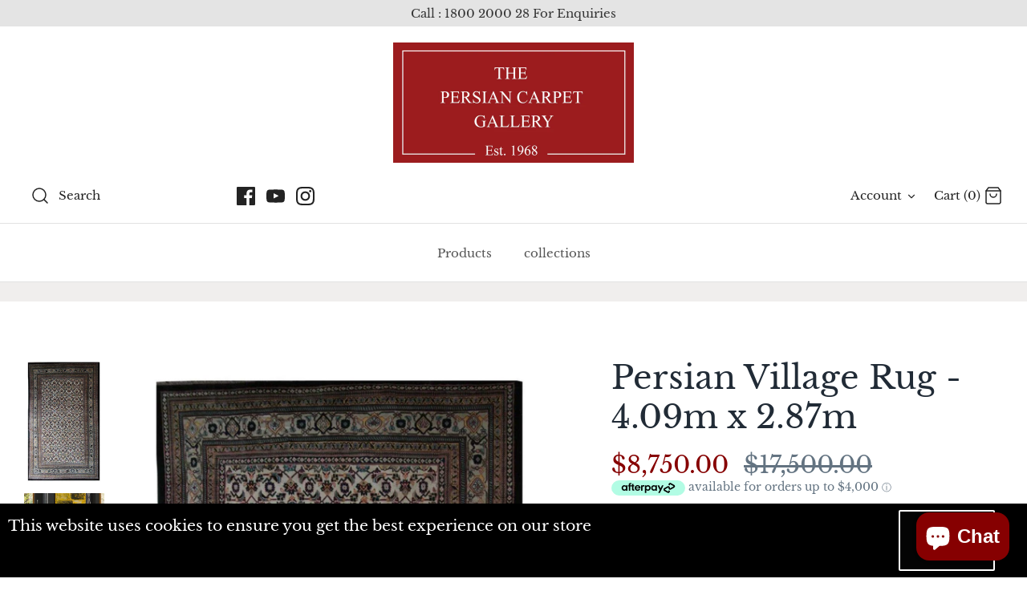

--- FILE ---
content_type: text/html; charset=utf-8
request_url: https://pcgaustralia.com/products/village-rug-4-09x2-87
body_size: 47439
content:
<!DOCTYPE html>
<html class="no-js" lang="en">
<head>
    <meta name="p:domain_verify" content="d6d1ddd1f40f813d6a8d9935515ff5a5"/>
	<!-- Added by AVADA SEO Suite -->
	

<meta name="twitter:image" content="http://pcgaustralia.com/cdn/shop/products/Sydney-119-000026-4.09x2.87-Village-Rug-_17500-flat-scaled-e1589112018380.jpg?v=1724731347">
    
<script>
  const avadaLightJsExclude = ['cdn.nfcube.com', 'assets/ecom.js', 'variant-title-king', 'linked_options_variants', 'smile-loader.js', 'smart-product-filter-search', 'rivo-loyalty-referrals', 'avada-cookie-consent', 'consentmo-gdpr', 'quinn'];
  const avadaLightJsInclude = ['https://www.googletagmanager.com/', 'https://connect.facebook.net/', 'https://business-api.tiktok.com/', 'https://static.klaviyo.com/'];
  window.AVADA_SPEED_BLACKLIST = avadaLightJsInclude.map(item => new RegExp(item, 'i'));
  window.AVADA_SPEED_WHITELIST = avadaLightJsExclude.map(item => new RegExp(item, 'i'));
</script>

<script>
  const isSpeedUpEnable = !1741336258294 || Date.now() < 1741336258294;
  if (isSpeedUpEnable) {
    const avadaSpeedUp=1;
    if(isSpeedUpEnable) {
  function _0x55aa(_0x575858,_0x2fd0be){const _0x30a92f=_0x1cb5();return _0x55aa=function(_0x4e8b41,_0xcd1690){_0x4e8b41=_0x4e8b41-(0xb5e+0xd*0x147+-0x1b1a);let _0x1c09f7=_0x30a92f[_0x4e8b41];return _0x1c09f7;},_0x55aa(_0x575858,_0x2fd0be);}(function(_0x4ad4dc,_0x42545f){const _0x5c7741=_0x55aa,_0x323f4d=_0x4ad4dc();while(!![]){try{const _0x588ea5=parseInt(_0x5c7741(0x10c))/(0xb6f+-0x1853+0xce5)*(-parseInt(_0x5c7741(0x157))/(-0x2363*0x1+0x1dd4+0x591*0x1))+-parseInt(_0x5c7741(0x171))/(0x269b+-0xeb+-0xf*0x283)*(parseInt(_0x5c7741(0x116))/(0x2e1+0x1*0x17b3+-0x110*0x19))+-parseInt(_0x5c7741(0x147))/(-0x1489+-0x312*0x6+0x26fa*0x1)+-parseInt(_0x5c7741(0xfa))/(-0x744+0x1*0xb5d+-0x413)*(-parseInt(_0x5c7741(0x102))/(-0x1e87+0x9e*-0x16+0x2c22))+parseInt(_0x5c7741(0x136))/(0x1e2d+0x1498+-0x1a3*0x1f)+parseInt(_0x5c7741(0x16e))/(0x460+0x1d96+0x3*-0xb4f)*(-parseInt(_0x5c7741(0xe3))/(-0x9ca+-0x1*-0x93f+0x1*0x95))+parseInt(_0x5c7741(0xf8))/(-0x1f73*0x1+0x6*-0x510+0x3dde);if(_0x588ea5===_0x42545f)break;else _0x323f4d['push'](_0x323f4d['shift']());}catch(_0x5d6d7e){_0x323f4d['push'](_0x323f4d['shift']());}}}(_0x1cb5,-0x193549+0x5dc3*-0x31+-0x2f963*-0x13),(function(){const _0x5cb2b4=_0x55aa,_0x23f9e9={'yXGBq':function(_0x237aef,_0x385938){return _0x237aef!==_0x385938;},'XduVF':function(_0x21018d,_0x56ff60){return _0x21018d===_0x56ff60;},'RChnz':_0x5cb2b4(0xf4)+_0x5cb2b4(0xe9)+_0x5cb2b4(0x14a),'TAsuR':function(_0xe21eca,_0x33e114){return _0xe21eca%_0x33e114;},'EvLYw':function(_0x1326ad,_0x261d04){return _0x1326ad!==_0x261d04;},'nnhAQ':_0x5cb2b4(0x107),'swpMF':_0x5cb2b4(0x16d),'plMMu':_0x5cb2b4(0xe8)+_0x5cb2b4(0x135),'PqBPA':function(_0x2ba85c,_0x35b541){return _0x2ba85c<_0x35b541;},'NKPCA':_0x5cb2b4(0xfc),'TINqh':function(_0x4116e3,_0x3ffd02,_0x2c8722){return _0x4116e3(_0x3ffd02,_0x2c8722);},'BAueN':_0x5cb2b4(0x120),'NgloT':_0x5cb2b4(0x14c),'ThSSU':function(_0xeb212a,_0x4341c1){return _0xeb212a+_0x4341c1;},'lDDHN':function(_0x4a1a48,_0x45ebfb){return _0x4a1a48 instanceof _0x45ebfb;},'toAYB':function(_0xcf0fa9,_0xf5fa6a){return _0xcf0fa9 instanceof _0xf5fa6a;},'VMiyW':function(_0x5300e4,_0x44e0f4){return _0x5300e4(_0x44e0f4);},'iyhbw':_0x5cb2b4(0x119),'zuWfR':function(_0x19c3e4,_0x4ee6e8){return _0x19c3e4<_0x4ee6e8;},'vEmrv':function(_0xd798cf,_0x5ea2dd){return _0xd798cf!==_0x5ea2dd;},'yxERj':function(_0x24b03b,_0x5aa292){return _0x24b03b||_0x5aa292;},'MZpwM':_0x5cb2b4(0x110)+_0x5cb2b4(0x109)+'pt','IeUHK':function(_0x5a4c7e,_0x2edf70){return _0x5a4c7e-_0x2edf70;},'Idvge':function(_0x3b526e,_0x36b469){return _0x3b526e<_0x36b469;},'qRwfm':_0x5cb2b4(0x16b)+_0x5cb2b4(0xf1),'CvXDN':function(_0x4b4208,_0x1db216){return _0x4b4208<_0x1db216;},'acPIM':function(_0x7d44b7,_0x3020d2){return _0x7d44b7(_0x3020d2);},'MyLMO':function(_0x22d4b2,_0xe7a6a0){return _0x22d4b2<_0xe7a6a0;},'boDyh':function(_0x176992,_0x346381,_0xab7fc){return _0x176992(_0x346381,_0xab7fc);},'ZANXD':_0x5cb2b4(0x10f)+_0x5cb2b4(0x12a)+_0x5cb2b4(0x142),'CXwRZ':_0x5cb2b4(0x123)+_0x5cb2b4(0x15f),'AuMHM':_0x5cb2b4(0x161),'KUuFZ':_0x5cb2b4(0xe6),'MSwtw':_0x5cb2b4(0x13a),'ERvPB':_0x5cb2b4(0x134),'ycTDj':_0x5cb2b4(0x15b),'Tvhir':_0x5cb2b4(0x154)},_0x469be1=_0x23f9e9[_0x5cb2b4(0x153)],_0x36fe07={'blacklist':window[_0x5cb2b4(0x11f)+_0x5cb2b4(0x115)+'T'],'whitelist':window[_0x5cb2b4(0x11f)+_0x5cb2b4(0x13e)+'T']},_0x26516a={'blacklisted':[]},_0x34e4a6=(_0x2be2f5,_0x25b3b2)=>{const _0x80dd2=_0x5cb2b4;if(_0x2be2f5&&(!_0x25b3b2||_0x23f9e9[_0x80dd2(0x13b)](_0x25b3b2,_0x469be1))&&(!_0x36fe07[_0x80dd2(0x170)]||_0x36fe07[_0x80dd2(0x170)][_0x80dd2(0x151)](_0xa5c7cf=>_0xa5c7cf[_0x80dd2(0x12b)](_0x2be2f5)))&&(!_0x36fe07[_0x80dd2(0x165)]||_0x36fe07[_0x80dd2(0x165)][_0x80dd2(0x156)](_0x4e2570=>!_0x4e2570[_0x80dd2(0x12b)](_0x2be2f5)))&&_0x23f9e9[_0x80dd2(0xf7)](avadaSpeedUp,0x5*0x256+-0x1*0x66c+-0x542+0.5)&&_0x2be2f5[_0x80dd2(0x137)](_0x23f9e9[_0x80dd2(0xe7)])){const _0x413c89=_0x2be2f5[_0x80dd2(0x16c)];return _0x23f9e9[_0x80dd2(0xf7)](_0x23f9e9[_0x80dd2(0x11e)](_0x413c89,-0x1deb*-0x1+0xf13+-0x2cfc),0x1176+-0x78b*0x5+0x1441);}return _0x2be2f5&&(!_0x25b3b2||_0x23f9e9[_0x80dd2(0xed)](_0x25b3b2,_0x469be1))&&(!_0x36fe07[_0x80dd2(0x170)]||_0x36fe07[_0x80dd2(0x170)][_0x80dd2(0x151)](_0x3d689d=>_0x3d689d[_0x80dd2(0x12b)](_0x2be2f5)))&&(!_0x36fe07[_0x80dd2(0x165)]||_0x36fe07[_0x80dd2(0x165)][_0x80dd2(0x156)](_0x26a7b3=>!_0x26a7b3[_0x80dd2(0x12b)](_0x2be2f5)));},_0x11462f=function(_0x42927f){const _0x346823=_0x5cb2b4,_0x5426ae=_0x42927f[_0x346823(0x159)+'te'](_0x23f9e9[_0x346823(0x14e)]);return _0x36fe07[_0x346823(0x170)]&&_0x36fe07[_0x346823(0x170)][_0x346823(0x156)](_0x107b0d=>!_0x107b0d[_0x346823(0x12b)](_0x5426ae))||_0x36fe07[_0x346823(0x165)]&&_0x36fe07[_0x346823(0x165)][_0x346823(0x151)](_0x1e7160=>_0x1e7160[_0x346823(0x12b)](_0x5426ae));},_0x39299f=new MutationObserver(_0x45c995=>{const _0x21802a=_0x5cb2b4,_0x3bc801={'mafxh':function(_0x6f9c57,_0x229989){const _0x9d39b1=_0x55aa;return _0x23f9e9[_0x9d39b1(0xf7)](_0x6f9c57,_0x229989);},'SrchE':_0x23f9e9[_0x21802a(0xe2)],'pvjbV':_0x23f9e9[_0x21802a(0xf6)]};for(let _0x333494=-0x7d7+-0x893+0x106a;_0x23f9e9[_0x21802a(0x158)](_0x333494,_0x45c995[_0x21802a(0x16c)]);_0x333494++){const {addedNodes:_0x1b685b}=_0x45c995[_0x333494];for(let _0x2f087=0x1f03+0x84b+0x1*-0x274e;_0x23f9e9[_0x21802a(0x158)](_0x2f087,_0x1b685b[_0x21802a(0x16c)]);_0x2f087++){const _0x4e5bac=_0x1b685b[_0x2f087];if(_0x23f9e9[_0x21802a(0xf7)](_0x4e5bac[_0x21802a(0x121)],-0x1f3a+-0x1*0x1b93+-0x3*-0x139a)&&_0x23f9e9[_0x21802a(0xf7)](_0x4e5bac[_0x21802a(0x152)],_0x23f9e9[_0x21802a(0xe0)])){const _0x5d9a67=_0x4e5bac[_0x21802a(0x107)],_0x3fb522=_0x4e5bac[_0x21802a(0x16d)];if(_0x23f9e9[_0x21802a(0x103)](_0x34e4a6,_0x5d9a67,_0x3fb522)){_0x26516a[_0x21802a(0x160)+'d'][_0x21802a(0x128)]([_0x4e5bac,_0x4e5bac[_0x21802a(0x16d)]]),_0x4e5bac[_0x21802a(0x16d)]=_0x469be1;const _0x1e52da=function(_0x2c95ff){const _0x359b13=_0x21802a;if(_0x3bc801[_0x359b13(0x118)](_0x4e5bac[_0x359b13(0x159)+'te'](_0x3bc801[_0x359b13(0x166)]),_0x469be1))_0x2c95ff[_0x359b13(0x112)+_0x359b13(0x150)]();_0x4e5bac[_0x359b13(0xec)+_0x359b13(0x130)](_0x3bc801[_0x359b13(0xe4)],_0x1e52da);};_0x4e5bac[_0x21802a(0x12d)+_0x21802a(0x163)](_0x23f9e9[_0x21802a(0xf6)],_0x1e52da),_0x4e5bac[_0x21802a(0x12c)+_0x21802a(0x131)]&&_0x4e5bac[_0x21802a(0x12c)+_0x21802a(0x131)][_0x21802a(0x11a)+'d'](_0x4e5bac);}}}}});_0x39299f[_0x5cb2b4(0x105)](document[_0x5cb2b4(0x10b)+_0x5cb2b4(0x16a)],{'childList':!![],'subtree':!![]});const _0x2910a9=/[|\\{}()\[\]^$+*?.]/g,_0xa9f173=function(..._0x1baa33){const _0x3053cc=_0x5cb2b4,_0x2e6f61={'mMWha':function(_0x158c76,_0x5c404b){const _0x25a05c=_0x55aa;return _0x23f9e9[_0x25a05c(0xf7)](_0x158c76,_0x5c404b);},'BXirI':_0x23f9e9[_0x3053cc(0x141)],'COGok':function(_0x421bf7,_0x55453a){const _0x4fd417=_0x3053cc;return _0x23f9e9[_0x4fd417(0x167)](_0x421bf7,_0x55453a);},'XLSAp':function(_0x193984,_0x35c446){const _0x5bbecf=_0x3053cc;return _0x23f9e9[_0x5bbecf(0xed)](_0x193984,_0x35c446);},'EygRw':function(_0xfbb69c,_0x21b15d){const _0xe5c840=_0x3053cc;return _0x23f9e9[_0xe5c840(0x104)](_0xfbb69c,_0x21b15d);},'xZuNx':_0x23f9e9[_0x3053cc(0x139)],'SBUaW':function(_0x5739bf,_0x2c2fab){const _0x42cbb1=_0x3053cc;return _0x23f9e9[_0x42cbb1(0x172)](_0x5739bf,_0x2c2fab);},'EAoTR':function(_0x123b29,_0x5b29bf){const _0x2828d2=_0x3053cc;return _0x23f9e9[_0x2828d2(0x11d)](_0x123b29,_0x5b29bf);},'cdYdq':_0x23f9e9[_0x3053cc(0x14e)],'WzJcf':_0x23f9e9[_0x3053cc(0xe2)],'nytPK':function(_0x53f733,_0x4ad021){const _0x4f0333=_0x3053cc;return _0x23f9e9[_0x4f0333(0x148)](_0x53f733,_0x4ad021);},'oUrHG':_0x23f9e9[_0x3053cc(0x14d)],'dnxjX':function(_0xed6b5f,_0x573f55){const _0x57aa03=_0x3053cc;return _0x23f9e9[_0x57aa03(0x15a)](_0xed6b5f,_0x573f55);}};_0x23f9e9[_0x3053cc(0x15d)](_0x1baa33[_0x3053cc(0x16c)],-0x1a3*-0x9+-0xf9*0xb+-0x407*0x1)?(_0x36fe07[_0x3053cc(0x170)]=[],_0x36fe07[_0x3053cc(0x165)]=[]):(_0x36fe07[_0x3053cc(0x170)]&&(_0x36fe07[_0x3053cc(0x170)]=_0x36fe07[_0x3053cc(0x170)][_0x3053cc(0x106)](_0xa8e001=>_0x1baa33[_0x3053cc(0x156)](_0x4a8a28=>{const _0x2e425b=_0x3053cc;if(_0x2e6f61[_0x2e425b(0x111)](typeof _0x4a8a28,_0x2e6f61[_0x2e425b(0x155)]))return!_0xa8e001[_0x2e425b(0x12b)](_0x4a8a28);else{if(_0x2e6f61[_0x2e425b(0xeb)](_0x4a8a28,RegExp))return _0x2e6f61[_0x2e425b(0x145)](_0xa8e001[_0x2e425b(0xdf)](),_0x4a8a28[_0x2e425b(0xdf)]());}}))),_0x36fe07[_0x3053cc(0x165)]&&(_0x36fe07[_0x3053cc(0x165)]=[..._0x36fe07[_0x3053cc(0x165)],..._0x1baa33[_0x3053cc(0xff)](_0x4e4c02=>{const _0x7c755c=_0x3053cc;if(_0x23f9e9[_0x7c755c(0xf7)](typeof _0x4e4c02,_0x23f9e9[_0x7c755c(0x141)])){const _0x932437=_0x4e4c02[_0x7c755c(0xea)](_0x2910a9,_0x23f9e9[_0x7c755c(0x16f)]),_0x34e686=_0x23f9e9[_0x7c755c(0xf0)](_0x23f9e9[_0x7c755c(0xf0)]('.*',_0x932437),'.*');if(_0x36fe07[_0x7c755c(0x165)][_0x7c755c(0x156)](_0x21ef9a=>_0x21ef9a[_0x7c755c(0xdf)]()!==_0x34e686[_0x7c755c(0xdf)]()))return new RegExp(_0x34e686);}else{if(_0x23f9e9[_0x7c755c(0x117)](_0x4e4c02,RegExp)){if(_0x36fe07[_0x7c755c(0x165)][_0x7c755c(0x156)](_0x5a3f09=>_0x5a3f09[_0x7c755c(0xdf)]()!==_0x4e4c02[_0x7c755c(0xdf)]()))return _0x4e4c02;}}return null;})[_0x3053cc(0x106)](Boolean)]));const _0x3eeb55=document[_0x3053cc(0x11b)+_0x3053cc(0x10e)](_0x23f9e9[_0x3053cc(0xf0)](_0x23f9e9[_0x3053cc(0xf0)](_0x23f9e9[_0x3053cc(0x122)],_0x469be1),'"]'));for(let _0xf831f7=-0x21aa+-0x1793+0x393d*0x1;_0x23f9e9[_0x3053cc(0x14b)](_0xf831f7,_0x3eeb55[_0x3053cc(0x16c)]);_0xf831f7++){const _0x5868cb=_0x3eeb55[_0xf831f7];_0x23f9e9[_0x3053cc(0x132)](_0x11462f,_0x5868cb)&&(_0x26516a[_0x3053cc(0x160)+'d'][_0x3053cc(0x128)]([_0x5868cb,_0x23f9e9[_0x3053cc(0x14d)]]),_0x5868cb[_0x3053cc(0x12c)+_0x3053cc(0x131)][_0x3053cc(0x11a)+'d'](_0x5868cb));}let _0xdf8cd0=-0x17da+0x2461+-0xc87*0x1;[..._0x26516a[_0x3053cc(0x160)+'d']][_0x3053cc(0x10d)](([_0x226aeb,_0x33eaa7],_0xe33bca)=>{const _0x2aa7bf=_0x3053cc;if(_0x2e6f61[_0x2aa7bf(0x143)](_0x11462f,_0x226aeb)){const _0x41da0d=document[_0x2aa7bf(0x11c)+_0x2aa7bf(0x131)](_0x2e6f61[_0x2aa7bf(0x127)]);for(let _0x6784c7=0xd7b+-0xaa5+-0x2d6;_0x2e6f61[_0x2aa7bf(0x164)](_0x6784c7,_0x226aeb[_0x2aa7bf(0xe5)][_0x2aa7bf(0x16c)]);_0x6784c7++){const _0x4ca758=_0x226aeb[_0x2aa7bf(0xe5)][_0x6784c7];_0x2e6f61[_0x2aa7bf(0x12f)](_0x4ca758[_0x2aa7bf(0x133)],_0x2e6f61[_0x2aa7bf(0x13f)])&&_0x2e6f61[_0x2aa7bf(0x145)](_0x4ca758[_0x2aa7bf(0x133)],_0x2e6f61[_0x2aa7bf(0x100)])&&_0x41da0d[_0x2aa7bf(0xe1)+'te'](_0x4ca758[_0x2aa7bf(0x133)],_0x226aeb[_0x2aa7bf(0xe5)][_0x6784c7][_0x2aa7bf(0x12e)]);}_0x41da0d[_0x2aa7bf(0xe1)+'te'](_0x2e6f61[_0x2aa7bf(0x13f)],_0x226aeb[_0x2aa7bf(0x107)]),_0x41da0d[_0x2aa7bf(0xe1)+'te'](_0x2e6f61[_0x2aa7bf(0x100)],_0x2e6f61[_0x2aa7bf(0x101)](_0x33eaa7,_0x2e6f61[_0x2aa7bf(0x126)])),document[_0x2aa7bf(0x113)][_0x2aa7bf(0x146)+'d'](_0x41da0d),_0x26516a[_0x2aa7bf(0x160)+'d'][_0x2aa7bf(0x162)](_0x2e6f61[_0x2aa7bf(0x13d)](_0xe33bca,_0xdf8cd0),-0x105d*0x2+0x1*-0xeaa+0x2f65),_0xdf8cd0++;}}),_0x36fe07[_0x3053cc(0x170)]&&_0x23f9e9[_0x3053cc(0xf3)](_0x36fe07[_0x3053cc(0x170)][_0x3053cc(0x16c)],0x10f2+-0x1a42+0x951)&&_0x39299f[_0x3053cc(0x15c)]();},_0x4c2397=document[_0x5cb2b4(0x11c)+_0x5cb2b4(0x131)],_0x573f89={'src':Object[_0x5cb2b4(0x14f)+_0x5cb2b4(0xfd)+_0x5cb2b4(0x144)](HTMLScriptElement[_0x5cb2b4(0xf9)],_0x23f9e9[_0x5cb2b4(0x14e)]),'type':Object[_0x5cb2b4(0x14f)+_0x5cb2b4(0xfd)+_0x5cb2b4(0x144)](HTMLScriptElement[_0x5cb2b4(0xf9)],_0x23f9e9[_0x5cb2b4(0xe2)])};document[_0x5cb2b4(0x11c)+_0x5cb2b4(0x131)]=function(..._0x4db605){const _0x1480b5=_0x5cb2b4,_0x3a6982={'KNNxG':function(_0x32fa39,_0x2a57e4,_0x3cc08f){const _0x5ead12=_0x55aa;return _0x23f9e9[_0x5ead12(0x169)](_0x32fa39,_0x2a57e4,_0x3cc08f);}};if(_0x23f9e9[_0x1480b5(0x13b)](_0x4db605[-0x4*-0x376+0x4*0x2f+-0xe94][_0x1480b5(0x140)+'e'](),_0x23f9e9[_0x1480b5(0x139)]))return _0x4c2397[_0x1480b5(0x114)](document)(..._0x4db605);const _0x2f091d=_0x4c2397[_0x1480b5(0x114)](document)(..._0x4db605);try{Object[_0x1480b5(0xf2)+_0x1480b5(0x149)](_0x2f091d,{'src':{..._0x573f89[_0x1480b5(0x107)],'set'(_0x3ae2bc){const _0x5d6fdc=_0x1480b5;_0x3a6982[_0x5d6fdc(0x129)](_0x34e4a6,_0x3ae2bc,_0x2f091d[_0x5d6fdc(0x16d)])&&_0x573f89[_0x5d6fdc(0x16d)][_0x5d6fdc(0x10a)][_0x5d6fdc(0x125)](this,_0x469be1),_0x573f89[_0x5d6fdc(0x107)][_0x5d6fdc(0x10a)][_0x5d6fdc(0x125)](this,_0x3ae2bc);}},'type':{..._0x573f89[_0x1480b5(0x16d)],'get'(){const _0x436e9e=_0x1480b5,_0x4b63b9=_0x573f89[_0x436e9e(0x16d)][_0x436e9e(0xfb)][_0x436e9e(0x125)](this);if(_0x23f9e9[_0x436e9e(0xf7)](_0x4b63b9,_0x469be1)||_0x23f9e9[_0x436e9e(0x103)](_0x34e4a6,this[_0x436e9e(0x107)],_0x4b63b9))return null;return _0x4b63b9;},'set'(_0x174ea3){const _0x1dff57=_0x1480b5,_0xa2fd13=_0x23f9e9[_0x1dff57(0x103)](_0x34e4a6,_0x2f091d[_0x1dff57(0x107)],_0x2f091d[_0x1dff57(0x16d)])?_0x469be1:_0x174ea3;_0x573f89[_0x1dff57(0x16d)][_0x1dff57(0x10a)][_0x1dff57(0x125)](this,_0xa2fd13);}}}),_0x2f091d[_0x1480b5(0xe1)+'te']=function(_0x5b0870,_0x8c60d5){const _0xab22d4=_0x1480b5;if(_0x23f9e9[_0xab22d4(0xf7)](_0x5b0870,_0x23f9e9[_0xab22d4(0xe2)])||_0x23f9e9[_0xab22d4(0xf7)](_0x5b0870,_0x23f9e9[_0xab22d4(0x14e)]))_0x2f091d[_0x5b0870]=_0x8c60d5;else HTMLScriptElement[_0xab22d4(0xf9)][_0xab22d4(0xe1)+'te'][_0xab22d4(0x125)](_0x2f091d,_0x5b0870,_0x8c60d5);};}catch(_0x5a9461){console[_0x1480b5(0x168)](_0x23f9e9[_0x1480b5(0xef)],_0x5a9461);}return _0x2f091d;};const _0x5883c5=[_0x23f9e9[_0x5cb2b4(0xfe)],_0x23f9e9[_0x5cb2b4(0x13c)],_0x23f9e9[_0x5cb2b4(0xf5)],_0x23f9e9[_0x5cb2b4(0x15e)],_0x23f9e9[_0x5cb2b4(0x138)],_0x23f9e9[_0x5cb2b4(0x124)]],_0x4ab8d2=_0x5883c5[_0x5cb2b4(0xff)](_0x439d08=>{return{'type':_0x439d08,'listener':()=>_0xa9f173(),'options':{'passive':!![]}};});_0x4ab8d2[_0x5cb2b4(0x10d)](_0x4d3535=>{const _0x3882ab=_0x5cb2b4;document[_0x3882ab(0x12d)+_0x3882ab(0x163)](_0x4d3535[_0x3882ab(0x16d)],_0x4d3535[_0x3882ab(0xee)],_0x4d3535[_0x3882ab(0x108)]);});}()));function _0x1cb5(){const _0x15f8e0=['ault','some','tagName','CXwRZ','wheel','BXirI','every','6lYvYYX','PqBPA','getAttribu','IeUHK','touchstart','disconnect','Idvge','ERvPB','/blocked','blackliste','keydown','splice','stener','SBUaW','whitelist','SrchE','toAYB','warn','boDyh','ement','script[typ','length','type','346347wGqEBH','NgloT','blacklist','33OVoYHk','zuWfR','toString','NKPCA','setAttribu','swpMF','230EEqEiq','pvjbV','attributes','mousemove','RChnz','beforescri','y.com/exte','replace','COGok','removeEven','EvLYw','listener','ZANXD','ThSSU','e="','defineProp','MyLMO','cdn.shopif','MSwtw','plMMu','XduVF','22621984JRJQxz','prototype','8818116NVbcZr','get','SCRIPT','ertyDescri','AuMHM','map','WzJcf','nytPK','7kiZatp','TINqh','VMiyW','observe','filter','src','options','n/javascri','set','documentEl','478083wuqgQV','forEach','torAll','Avada cann','applicatio','mMWha','preventDef','head','bind','D_BLACKLIS','75496skzGVx','lDDHN','mafxh','script','removeChil','querySelec','createElem','vEmrv','TAsuR','AVADA_SPEE','string','nodeType','qRwfm','javascript','Tvhir','call','oUrHG','xZuNx','push','KNNxG','ot lazy lo','test','parentElem','addEventLi','value','EAoTR','tListener','ent','acPIM','name','touchmove','ptexecute','6968312SmqlIb','includes','ycTDj','iyhbw','touchend','yXGBq','KUuFZ','dnxjX','D_WHITELIS','cdYdq','toLowerCas','BAueN','ad script','EygRw','ptor','XLSAp','appendChil','4975500NoPAFA','yxERj','erties','nsions','CvXDN','\$&','MZpwM','nnhAQ','getOwnProp'];_0x1cb5=function(){return _0x15f8e0;};return _0x1cb5();}
}
    class LightJsLoader{constructor(e){this.jQs=[],this.listener=this.handleListener.bind(this,e),this.scripts=["default","defer","async"].reduce(((e,t)=>({...e,[t]:[]})),{});const t=this;e.forEach((e=>window.addEventListener(e,t.listener,{passive:!0})))}handleListener(e){const t=this;return e.forEach((e=>window.removeEventListener(e,t.listener))),"complete"===document.readyState?this.handleDOM():document.addEventListener("readystatechange",(e=>{if("complete"===e.target.readyState)return setTimeout(t.handleDOM.bind(t),1)}))}async handleDOM(){this.suspendEvent(),this.suspendJQuery(),this.findScripts(),this.preloadScripts();for(const e of Object.keys(this.scripts))await this.replaceScripts(this.scripts[e]);for(const e of["DOMContentLoaded","readystatechange"])await this.requestRepaint(),document.dispatchEvent(new Event("lightJS-"+e));document.lightJSonreadystatechange&&document.lightJSonreadystatechange();for(const e of["DOMContentLoaded","load"])await this.requestRepaint(),window.dispatchEvent(new Event("lightJS-"+e));await this.requestRepaint(),window.lightJSonload&&window.lightJSonload(),await this.requestRepaint(),this.jQs.forEach((e=>e(window).trigger("lightJS-jquery-load"))),window.dispatchEvent(new Event("lightJS-pageshow")),await this.requestRepaint(),window.lightJSonpageshow&&window.lightJSonpageshow()}async requestRepaint(){return new Promise((e=>requestAnimationFrame(e)))}findScripts(){document.querySelectorAll("script[type=lightJs]").forEach((e=>{e.hasAttribute("src")?e.hasAttribute("async")&&e.async?this.scripts.async.push(e):e.hasAttribute("defer")&&e.defer?this.scripts.defer.push(e):this.scripts.default.push(e):this.scripts.default.push(e)}))}preloadScripts(){const e=this,t=Object.keys(this.scripts).reduce(((t,n)=>[...t,...e.scripts[n]]),[]),n=document.createDocumentFragment();t.forEach((e=>{const t=e.getAttribute("src");if(!t)return;const s=document.createElement("link");s.href=t,s.rel="preload",s.as="script",n.appendChild(s)})),document.head.appendChild(n)}async replaceScripts(e){let t;for(;t=e.shift();)await this.requestRepaint(),new Promise((e=>{const n=document.createElement("script");[...t.attributes].forEach((e=>{"type"!==e.nodeName&&n.setAttribute(e.nodeName,e.nodeValue)})),t.hasAttribute("src")?(n.addEventListener("load",e),n.addEventListener("error",e)):(n.text=t.text,e()),t.parentNode.replaceChild(n,t)}))}suspendEvent(){const e={};[{obj:document,name:"DOMContentLoaded"},{obj:window,name:"DOMContentLoaded"},{obj:window,name:"load"},{obj:window,name:"pageshow"},{obj:document,name:"readystatechange"}].map((t=>function(t,n){function s(n){return e[t].list.indexOf(n)>=0?"lightJS-"+n:n}e[t]||(e[t]={list:[n],add:t.addEventListener,remove:t.removeEventListener},t.addEventListener=(...n)=>{n[0]=s(n[0]),e[t].add.apply(t,n)},t.removeEventListener=(...n)=>{n[0]=s(n[0]),e[t].remove.apply(t,n)})}(t.obj,t.name))),[{obj:document,name:"onreadystatechange"},{obj:window,name:"onpageshow"}].map((e=>function(e,t){let n=e[t];Object.defineProperty(e,t,{get:()=>n||function(){},set:s=>{e["lightJS"+t]=n=s}})}(e.obj,e.name)))}suspendJQuery(){const e=this;let t=window.jQuery;Object.defineProperty(window,"jQuery",{get:()=>t,set(n){if(!n||!n.fn||!e.jQs.includes(n))return void(t=n);n.fn.ready=n.fn.init.prototype.ready=e=>{e.bind(document)(n)};const s=n.fn.on;n.fn.on=n.fn.init.prototype.on=function(...e){if(window!==this[0])return s.apply(this,e),this;const t=e=>e.split(" ").map((e=>"load"===e||0===e.indexOf("load.")?"lightJS-jquery-load":e)).join(" ");return"string"==typeof e[0]||e[0]instanceof String?(e[0]=t(e[0]),s.apply(this,e),this):("object"==typeof e[0]&&Object.keys(e[0]).forEach((n=>{delete Object.assign(e[0],{[t(n)]:e[0][n]})[n]})),s.apply(this,e),this)},e.jQs.push(n),t=n}})}}
new LightJsLoader(["keydown","mousemove","touchend","touchmove","touchstart","wheel"]);
  }
</script>

	<!-- /Added by AVADA SEO Suite -->


<!--Content in content_for_header -->
<!--LayoutHub-Embed--><link rel="stylesheet" href="https://fonts.googleapis.com/css?family=IBM+Plex+Sans:100,200,300,400,500,600,700,800,900" /><link rel="stylesheet" type="text/css" href="[data-uri]" media="all">
<!--LH--><!--/LayoutHub-Embed--><!-- Symmetry 4.11.1 -->
  <meta name="google-site-verification" content="Z3LrjX0sB_hw4UrhTDUPyoJXMdIMEX-dUAdRsXxrQ4o" />
  <meta charset="UTF-8">
  <meta http-equiv="X-UA-Compatible" content="IE=edge">
  <meta name="viewport" content="width=device-width,initial-scale=1.0" />
  <meta name="theme-color" content="#212b36">

<!-- Google tag (gtag.js) -->
<script async src="https://www.googletagmanager.com/gtag/js?id=G-3G5847PM5B"></script>
<script>
  window.dataLayer = window.dataLayer || [];
  function gtag(){dataLayer.push(arguments);}
  gtag('js', new Date());

  gtag('config', 'G-3G5847PM5B');
</script>
  
<!-- Google Tag Manager -->
<script>(function(w,d,s,l,i){w[l]=w[l]||[];w[l].push({'gtm.start':
new Date().getTime(),event:'gtm.js'});var f=d.getElementsByTagName(s)[0],
j=d.createElement(s),dl=l!='dataLayer'?'&l='+l:'';j.async=true;j.src=
'https://www.googletagmanager.com/gtm.js?id='+i+dl;f.parentNode.insertBefore(j,f);
})(window,document,'script','dataLayer','GTM-NQQ3QZQ4');</script>
<!-- End Google Tag Manager -->
  
  <!-- Global site tag (gtag.js) - Google Ads: 1037156421 -->
<script async src="https://www.googletagmanager.com/gtag/js?id=AW-1037156421"></script>
<script>
  window.dataLayer = window.dataLayer || [];
  function gtag(){dataLayer.push(arguments);}
  gtag('js', new Date());

  gtag('config', 'AW-1037156421');
</script>
  
  <!-- Event snippet for Begin checkout conversion page -->
<script>
  gtag('event', 'conversion', {
      'send_to': 'AW-1037156421/kNHOCOrIrOsBEMWAx-4D',
      'value': 1.0,
      'currency': 'AUD'
  });
</script>

  
  <link rel="shortcut icon" href="//pcgaustralia.com/cdn/shop/files/PCG_Logo_red_fill.png?v=1615322699" type="image/png" />
  



<!--------Dynamic Meta Tags---------------------------><title>Buy  Persian Village Rug - 4.09m x 2.87m Online | Persian Carpet Gallery</title>

<meta name="description" content="Check out Persian Village Rug - 4.09m x 2.87m and many other exquisite rugs online. Place your order now at Persian Carpet Gallery!">

 
 
  <!-------Dynamice Meta tags ENd---------------->



  
  <!-------Dynamice Meta tags ENd---------------->
<!-----this need to be comeent----->

  <!-----this need to be comeent----->




    
  <link rel="canonical" href="https://pcgaustralia.com/products/village-rug-4-09x2-87" />






  

  


<meta property="og:site_name" content="Persian Carpet Gallery ">
<meta property="og:url" content="https://pcgaustralia.com/products/village-rug-4-09x2-87">
<meta property="og:title" content="Persian Village Rug - 4.09m x 2.87m">
<meta property="og:type" content="product">
<meta property="og:description" content="Village Rug  Size(m): 4.09x2.87 Material: ﻿Wool Reference: SY-119-000026">

  <meta property="og:price:amount" content="8,750.00">
  <meta property="og:price:currency" content="AUD">

<meta property="og:image" content="http://pcgaustralia.com/cdn/shop/products/Sydney-119-000026-4.09x2.87-Village-Rug-_17500-flat-scaled-e1589112018380_1200x1200.jpg?v=1724731347">
      <meta property="og:image:width" content="1324">
      <meta property="og:image:height" content="2099">
    <meta property="og:image" content="http://pcgaustralia.com/cdn/shop/products/Sydney-119-000026-4.09x2.87-Village-Rug-_17500-room-2_1200x1200.jpg?v=1724823278">
      <meta property="og:image:width" content="1000">
      <meta property="og:image:height" content="1000">
    
<meta property="og:image:secure_url" content="https://pcgaustralia.com/cdn/shop/products/Sydney-119-000026-4.09x2.87-Village-Rug-_17500-flat-scaled-e1589112018380_1200x1200.jpg?v=1724731347"><meta property="og:image:secure_url" content="https://pcgaustralia.com/cdn/shop/products/Sydney-119-000026-4.09x2.87-Village-Rug-_17500-room-2_1200x1200.jpg?v=1724823278">


<meta name="twitter:card" content="summary_large_image">
<meta name="twitter:title" content="Persian Village Rug - 4.09m x 2.87m">
<meta name="twitter:description" content="Village Rug  Size(m): 4.09x2.87 Material: ﻿Wool Reference: SY-119-000026">


  <link href="//pcgaustralia.com/cdn/shop/t/14/assets/styles.css?v=180780860913357887401762055768" rel="stylesheet" type="text/css" media="all" />

  <script>
    window.theme = window.theme || {};
    theme.money_format = "${{amount}}";
    theme.strings = {
      previous: "Previous",
      next: "Next",
      addressError: "Error looking up that address",
      addressNoResults: "No results for that address",
      addressQueryLimit: "You have exceeded the Google API usage limit. Consider upgrading to a \u003ca href=\"https:\/\/developers.google.com\/maps\/premium\/usage-limits\"\u003ePremium Plan\u003c\/a\u003e.",
      authError: "There was a problem authenticating your Google Maps API Key.",
      icon_labels_left: "Left",
      icon_labels_right: "Right",
      icon_labels_down: "Down",
      icon_labels_close: "Close",
      cart_terms_confirmation: "You must agree to the terms and conditions before continuing.",
      products_listing_from: "From",
      layout_live_search_see_all: "See all results",
      products_product_add_to_cart: "Add to Cart",
      products_variant_no_stock: "Sold",
      products_variant_non_existent: "Unavailable",
      onlyXLeft: "[[ quantity ]] in stock",
      products_product_unit_price_separator: " \/ ",
      general_navigation_menu_toggle_aria_label: "Toggle menu",
      products_added_notification_title: "Just added",
      products_added_notification_item: "Item",
      products_added_notification_unit_price: "Item price",
      products_added_notification_quantity: "Qty",
      products_added_notification_total_price: "Total price",
      products_added_notification_shipping_note: "Excl. shipping",
      products_added_notification_keep_shopping: "Keep Shopping",
      products_added_notification_cart: "Cart",
      products_product_adding_to_cart: "Adding",
      products_product_added_to_cart: "Added to cart",
      products_added_notification_subtotal: "Subtotal"
    };
    theme.routes = {
      search_url: '/search',
      cart_url: '/cart',
      cart_add_url: '/cart/add',
      cart_change_url: '/cart/change'
    };
    theme.settings = {
      cart_type: "drawer",
      prod_thumb_detail_show: false,
      show_size_chart: false
    };
    document.documentElement.className = document.documentElement.className.replace('no-js', '');
  </script>

  <script>window.performance && window.performance.mark && window.performance.mark('shopify.content_for_header.start');</script><meta name="google-site-verification" content="Z3LrjX0sB_hw4UrhTDUPyoJXMdIMEX-dUAdRsXxrQ4o">
<meta id="shopify-digital-wallet" name="shopify-digital-wallet" content="/46693023895/digital_wallets/dialog">
<link rel="alternate" type="application/json+oembed" href="https://pcgaustralia.com/products/village-rug-4-09x2-87.oembed">
<script async="async" src="/checkouts/internal/preloads.js?locale=en-AU"></script>
<script id="shopify-features" type="application/json">{"accessToken":"9a9a5f9c98ac91ffd0a974cea92038ac","betas":["rich-media-storefront-analytics"],"domain":"pcgaustralia.com","predictiveSearch":true,"shopId":46693023895,"locale":"en"}</script>
<script>var Shopify = Shopify || {};
Shopify.shop = "persian-carpet-gallery.myshopify.com";
Shopify.locale = "en";
Shopify.currency = {"active":"AUD","rate":"1.0"};
Shopify.country = "AU";
Shopify.theme = {"name":"Copy of Symmetry","id":138787750039,"schema_name":"Symmetry","schema_version":"4.11.1","theme_store_id":568,"role":"main"};
Shopify.theme.handle = "null";
Shopify.theme.style = {"id":null,"handle":null};
Shopify.cdnHost = "pcgaustralia.com/cdn";
Shopify.routes = Shopify.routes || {};
Shopify.routes.root = "/";</script>
<script type="module">!function(o){(o.Shopify=o.Shopify||{}).modules=!0}(window);</script>
<script>!function(o){function n(){var o=[];function n(){o.push(Array.prototype.slice.apply(arguments))}return n.q=o,n}var t=o.Shopify=o.Shopify||{};t.loadFeatures=n(),t.autoloadFeatures=n()}(window);</script>
<script id="shop-js-analytics" type="application/json">{"pageType":"product"}</script>
<script defer="defer" async type="module" src="//pcgaustralia.com/cdn/shopifycloud/shop-js/modules/v2/client.init-shop-cart-sync_BT-GjEfc.en.esm.js"></script>
<script defer="defer" async type="module" src="//pcgaustralia.com/cdn/shopifycloud/shop-js/modules/v2/chunk.common_D58fp_Oc.esm.js"></script>
<script defer="defer" async type="module" src="//pcgaustralia.com/cdn/shopifycloud/shop-js/modules/v2/chunk.modal_xMitdFEc.esm.js"></script>
<script type="module">
  await import("//pcgaustralia.com/cdn/shopifycloud/shop-js/modules/v2/client.init-shop-cart-sync_BT-GjEfc.en.esm.js");
await import("//pcgaustralia.com/cdn/shopifycloud/shop-js/modules/v2/chunk.common_D58fp_Oc.esm.js");
await import("//pcgaustralia.com/cdn/shopifycloud/shop-js/modules/v2/chunk.modal_xMitdFEc.esm.js");

  window.Shopify.SignInWithShop?.initShopCartSync?.({"fedCMEnabled":true,"windoidEnabled":true});

</script>
<script>(function() {
  var isLoaded = false;
  function asyncLoad() {
    if (isLoaded) return;
    isLoaded = true;
    var urls = ["https:\/\/cdn.shopify.com\/s\/files\/1\/0466\/9302\/3895\/t\/2\/assets\/globo.menu.init.js?v=1598534750\u0026shop=persian-carpet-gallery.myshopify.com","https:\/\/sdks.automizely.com\/conversions\/v1\/conversions.js?app_connection_id=692ff03379484b73bc7894a8b7d9ecb5\u0026mapped_org_id=aea920ed7d2d93d405c45613b81666b0_v1\u0026shop=persian-carpet-gallery.myshopify.com","https:\/\/l.getsitecontrol.com\/z4qxqg9w.js?shop=persian-carpet-gallery.myshopify.com","\/\/www.powr.io\/powr.js?powr-token=persian-carpet-gallery.myshopify.com\u0026external-type=shopify\u0026shop=persian-carpet-gallery.myshopify.com","https:\/\/app.layouthub.com\/shopify\/layouthub.js?shop=persian-carpet-gallery.myshopify.com","https:\/\/seo.apps.avada.io\/scripttag\/avada-seo-installed.js?shop=persian-carpet-gallery.myshopify.com","https:\/\/app.testimonialhub.com\/shopifyapp\/showsrstemplate.js?shop=persian-carpet-gallery.myshopify.com","https:\/\/api-pixels.easyadsapp.com\/storefront.js?eid=0.10154399765373512\u0026shop=persian-carpet-gallery.myshopify.com","https:\/\/tabs.stationmade.com\/registered-scripts\/tabs-by-station.js?shop=persian-carpet-gallery.myshopify.com","https:\/\/sp-auction.webkul.com\/js\/wk_shopify_auction.js?shop=persian-carpet-gallery.myshopify.com","https:\/\/sp-auction.webkul.com\/js\/wk_auction_category.js?shop=persian-carpet-gallery.myshopify.com","https:\/\/cdn1.avada.io\/flying-pages\/module.js?shop=persian-carpet-gallery.myshopify.com"];
    for (var i = 0; i < urls.length; i++) {
      var s = document.createElement('script');
      if ((!1741336258294 || Date.now() < 1741336258294) &&
      (!window.AVADA_SPEED_BLACKLIST || window.AVADA_SPEED_BLACKLIST.some(pattern => pattern.test(s))) &&
      (!window.AVADA_SPEED_WHITELIST || window.AVADA_SPEED_WHITELIST.every(pattern => !pattern.test(s)))) s.type = 'lightJs'; else s.type = 'text/javascript';
      s.async = true;
      s.src = urls[i];
      var x = document.getElementsByTagName('script')[0];
      x.parentNode.insertBefore(s, x);
    }
  };
  if(window.attachEvent) {
    window.attachEvent('onload', asyncLoad);
  } else {
    window.addEventListener('load', asyncLoad, false);
  }
})();</script>
<script id="__st">var __st={"a":46693023895,"offset":39600,"reqid":"ca545d9a-8f12-41cf-8053-25ae7d7aacf7-1769433362","pageurl":"pcgaustralia.com\/products\/village-rug-4-09x2-87","u":"f70c242d8afb","p":"product","rtyp":"product","rid":5685908373655};</script>
<script>window.ShopifyPaypalV4VisibilityTracking = true;</script>
<script id="captcha-bootstrap">!function(){'use strict';const t='contact',e='account',n='new_comment',o=[[t,t],['blogs',n],['comments',n],[t,'customer']],c=[[e,'customer_login'],[e,'guest_login'],[e,'recover_customer_password'],[e,'create_customer']],r=t=>t.map((([t,e])=>`form[action*='/${t}']:not([data-nocaptcha='true']) input[name='form_type'][value='${e}']`)).join(','),a=t=>()=>t?[...document.querySelectorAll(t)].map((t=>t.form)):[];function s(){const t=[...o],e=r(t);return a(e)}const i='password',u='form_key',d=['recaptcha-v3-token','g-recaptcha-response','h-captcha-response',i],f=()=>{try{return window.sessionStorage}catch{return}},m='__shopify_v',_=t=>t.elements[u];function p(t,e,n=!1){try{const o=window.sessionStorage,c=JSON.parse(o.getItem(e)),{data:r}=function(t){const{data:e,action:n}=t;return t[m]||n?{data:e,action:n}:{data:t,action:n}}(c);for(const[e,n]of Object.entries(r))t.elements[e]&&(t.elements[e].value=n);n&&o.removeItem(e)}catch(o){console.error('form repopulation failed',{error:o})}}const l='form_type',E='cptcha';function T(t){t.dataset[E]=!0}const w=window,h=w.document,L='Shopify',v='ce_forms',y='captcha';let A=!1;((t,e)=>{const n=(g='f06e6c50-85a8-45c8-87d0-21a2b65856fe',I='https://cdn.shopify.com/shopifycloud/storefront-forms-hcaptcha/ce_storefront_forms_captcha_hcaptcha.v1.5.2.iife.js',D={infoText:'Protected by hCaptcha',privacyText:'Privacy',termsText:'Terms'},(t,e,n)=>{const o=w[L][v],c=o.bindForm;if(c)return c(t,g,e,D).then(n);var r;o.q.push([[t,g,e,D],n]),r=I,A||(h.body.append(Object.assign(h.createElement('script'),{id:'captcha-provider',async:!0,src:r})),A=!0)});var g,I,D;w[L]=w[L]||{},w[L][v]=w[L][v]||{},w[L][v].q=[],w[L][y]=w[L][y]||{},w[L][y].protect=function(t,e){n(t,void 0,e),T(t)},Object.freeze(w[L][y]),function(t,e,n,w,h,L){const[v,y,A,g]=function(t,e,n){const i=e?o:[],u=t?c:[],d=[...i,...u],f=r(d),m=r(i),_=r(d.filter((([t,e])=>n.includes(e))));return[a(f),a(m),a(_),s()]}(w,h,L),I=t=>{const e=t.target;return e instanceof HTMLFormElement?e:e&&e.form},D=t=>v().includes(t);t.addEventListener('submit',(t=>{const e=I(t);if(!e)return;const n=D(e)&&!e.dataset.hcaptchaBound&&!e.dataset.recaptchaBound,o=_(e),c=g().includes(e)&&(!o||!o.value);(n||c)&&t.preventDefault(),c&&!n&&(function(t){try{if(!f())return;!function(t){const e=f();if(!e)return;const n=_(t);if(!n)return;const o=n.value;o&&e.removeItem(o)}(t);const e=Array.from(Array(32),(()=>Math.random().toString(36)[2])).join('');!function(t,e){_(t)||t.append(Object.assign(document.createElement('input'),{type:'hidden',name:u})),t.elements[u].value=e}(t,e),function(t,e){const n=f();if(!n)return;const o=[...t.querySelectorAll(`input[type='${i}']`)].map((({name:t})=>t)),c=[...d,...o],r={};for(const[a,s]of new FormData(t).entries())c.includes(a)||(r[a]=s);n.setItem(e,JSON.stringify({[m]:1,action:t.action,data:r}))}(t,e)}catch(e){console.error('failed to persist form',e)}}(e),e.submit())}));const S=(t,e)=>{t&&!t.dataset[E]&&(n(t,e.some((e=>e===t))),T(t))};for(const o of['focusin','change'])t.addEventListener(o,(t=>{const e=I(t);D(e)&&S(e,y())}));const B=e.get('form_key'),M=e.get(l),P=B&&M;t.addEventListener('DOMContentLoaded',(()=>{const t=y();if(P)for(const e of t)e.elements[l].value===M&&p(e,B);[...new Set([...A(),...v().filter((t=>'true'===t.dataset.shopifyCaptcha))])].forEach((e=>S(e,t)))}))}(h,new URLSearchParams(w.location.search),n,t,e,['guest_login'])})(!0,!0)}();</script>
<script integrity="sha256-4kQ18oKyAcykRKYeNunJcIwy7WH5gtpwJnB7kiuLZ1E=" data-source-attribution="shopify.loadfeatures" defer="defer" src="//pcgaustralia.com/cdn/shopifycloud/storefront/assets/storefront/load_feature-a0a9edcb.js" crossorigin="anonymous"></script>
<script data-source-attribution="shopify.dynamic_checkout.dynamic.init">var Shopify=Shopify||{};Shopify.PaymentButton=Shopify.PaymentButton||{isStorefrontPortableWallets:!0,init:function(){window.Shopify.PaymentButton.init=function(){};var t=document.createElement("script");t.src="https://pcgaustralia.com/cdn/shopifycloud/portable-wallets/latest/portable-wallets.en.js",t.type="module",document.head.appendChild(t)}};
</script>
<script data-source-attribution="shopify.dynamic_checkout.buyer_consent">
  function portableWalletsHideBuyerConsent(e){var t=document.getElementById("shopify-buyer-consent"),n=document.getElementById("shopify-subscription-policy-button");t&&n&&(t.classList.add("hidden"),t.setAttribute("aria-hidden","true"),n.removeEventListener("click",e))}function portableWalletsShowBuyerConsent(e){var t=document.getElementById("shopify-buyer-consent"),n=document.getElementById("shopify-subscription-policy-button");t&&n&&(t.classList.remove("hidden"),t.removeAttribute("aria-hidden"),n.addEventListener("click",e))}window.Shopify?.PaymentButton&&(window.Shopify.PaymentButton.hideBuyerConsent=portableWalletsHideBuyerConsent,window.Shopify.PaymentButton.showBuyerConsent=portableWalletsShowBuyerConsent);
</script>
<script>
  function portableWalletsCleanup(e){e&&e.src&&console.error("Failed to load portable wallets script "+e.src);var t=document.querySelectorAll("shopify-accelerated-checkout .shopify-payment-button__skeleton, shopify-accelerated-checkout-cart .wallet-cart-button__skeleton"),e=document.getElementById("shopify-buyer-consent");for(let e=0;e<t.length;e++)t[e].remove();e&&e.remove()}function portableWalletsNotLoadedAsModule(e){e instanceof ErrorEvent&&"string"==typeof e.message&&e.message.includes("import.meta")&&"string"==typeof e.filename&&e.filename.includes("portable-wallets")&&(window.removeEventListener("error",portableWalletsNotLoadedAsModule),window.Shopify.PaymentButton.failedToLoad=e,"loading"===document.readyState?document.addEventListener("DOMContentLoaded",window.Shopify.PaymentButton.init):window.Shopify.PaymentButton.init())}window.addEventListener("error",portableWalletsNotLoadedAsModule);
</script>

<script type="module" src="https://pcgaustralia.com/cdn/shopifycloud/portable-wallets/latest/portable-wallets.en.js" onError="portableWalletsCleanup(this)" crossorigin="anonymous"></script>
<script nomodule>
  document.addEventListener("DOMContentLoaded", portableWalletsCleanup);
</script>

<link id="shopify-accelerated-checkout-styles" rel="stylesheet" media="screen" href="https://pcgaustralia.com/cdn/shopifycloud/portable-wallets/latest/accelerated-checkout-backwards-compat.css" crossorigin="anonymous">
<style id="shopify-accelerated-checkout-cart">
        #shopify-buyer-consent {
  margin-top: 1em;
  display: inline-block;
  width: 100%;
}

#shopify-buyer-consent.hidden {
  display: none;
}

#shopify-subscription-policy-button {
  background: none;
  border: none;
  padding: 0;
  text-decoration: underline;
  font-size: inherit;
  cursor: pointer;
}

#shopify-subscription-policy-button::before {
  box-shadow: none;
}

      </style>
<script id="sections-script" data-sections="product-recommendations" defer="defer" src="//pcgaustralia.com/cdn/shop/t/14/compiled_assets/scripts.js?v=21229"></script>
<script>window.performance && window.performance.mark && window.performance.mark('shopify.content_for_header.end');</script>

<input type='hidden' id='appify_cc_position' value='1' /><style>#appify-cookie-bar{-webkit-animation: slide-down .7s ease-out;-moz-animation: slide-down .7s ease-out;}@-webkit-keyframes slide-down {0% { opacity: 0; -webkit-transform: translateY(-100%); }100% { opacity: 1; -webkit-transform: translateY(0); }}@-moz-keyframes slide-down {0% { opacity: 0; -moz-transform: translateY(-100%); }100% { opacity: 1; -moz-transform: translateY(0); }}</style><div id="appify-cookie-bar" style='padding:8px 10px;width:100%;display: none;position: fixed;top:auto !important;bottom: 0px;z-index: 999999999;background-color:#000000;color:#ffffff;'> <div style="display:inline;VERTICAL-ALIGN: sub;">This website uses cookies to ensure you get the best experience on our store</div>
        <button id="appifyCookie" style='color:#ffffff;background-color:#040404;border: 2px solid #ffffff;border-radius:2px;min-height:34px;height: 34px;float: right;margin-right: 30px;'onclick="appifyAcceptCookies(1);">
            <span>Accept</span>
        </button>
        </div><script src='https://pcgaustralia.com/apps/appifycc/assets/js/rcc.js' type='text/javascript'></script>



<link href="//pcgaustralia.com/cdn/shop/t/14/assets/globo.menu.css?v=32421201409843283221727326242" rel="stylesheet" type="text/css" media="all" />
<script type="text/javascript">window.GloboMenuMoneyFormat = "${{amount}}";
  window.shopCurrency = "AUD";
  window.GloboMenuCustomer = false;
  window.assetsUrl = '//pcgaustralia.com/cdn/shop/t/14/assets/';
  window.filesUrl = '//pcgaustralia.com/cdn/shop/files/';
  window.GloboMenuSignature = '93fcd64fec406c5d1a7b29c49f5ed119';
  window.GloboMenuTimestamp = 1598534743;
  window.GloboMenuLinklists = {"main-menu": [{'url' :"\/collections\/all", 'title': "Products"},{'url' :"\/collections", 'title': "collections"}],"footer": [{'url' :"\/pages\/contact-us", 'title': "Contact Us"},{'url' :"\/pages\/contact-us", 'title': "Stores Locations"},{'url' :"\/pages\/return", 'title': "Return, Refund and Exchange"},{'url' :"\/policies\/terms-of-service", 'title': "Terms \u0026 Conditions"},{'url' :"\/policies\/privacy-policy", 'title': "Privacy Policy"}],"collection": [{'url' :"\/collections\/traditional", 'title': "Classic"}],"sidebar": [{'url' :"\/collections", 'title': "All Collections"}],"customer-account-main-menu": [{'url' :"\/", 'title': "Shop"},{'url' :"https:\/\/shopify.com\/46693023895\/account\/orders?locale=en\u0026region_country=AU", 'title': "Orders"}]};
</script>
<script src="//pcgaustralia.com/cdn/shop/t/14/assets/globo.menu.data.js?v=87817130016241716601727326242"></script>
<script src="//pcgaustralia.com/cdn/shop/t/14/assets/globo.menu.render.js?v=132550055593982485991727326242"></script>
<script src="//pcgaustralia.com/cdn/shop/t/14/assets/globo.menu.app.js?v=123507651971852233301727326242"></script>
<script type="text/javascript">var globoMenu = new GloboMenu(window.GloboMenuConfig, window.GloboMenuRenderFunction);</script>

  
  
  
 

<script>window.__pagefly_analytics_settings__={"acceptTracking":false};</script>
 <link rel="stylesheet" href="//pcgaustralia.com/cdn/shop/t/14/assets/sca-pp.css?v=114961691348077317071727326242">
 <script>
  
  SCAPPShop = {};
    
  </script>
<script src="//pcgaustralia.com/cdn/shop/t/14/assets/sca-pp-initial.js?v=180093740458776093401727326242" type="text/javascript"></script>
  
  






<style>

  .input-row select
  {
    height: 43px !important;
  }
</style>

<script type="application/ld+json">
{
  "@context": "https://schema.org",
  "@type": "LocalBusiness",
  "name": "The Persian Carpet Gallery",
  "image": "https://pcgaustralia.com/cdn/shop/files/PCG_Logo_Red_Original_ecfe965b-a31f-4425-9da4-38c474a1bc07_600x.png?v=1615322701",
  "@id": "",
  "url": "https://pcgaustralia.com/",
  "telephone": "tel:1800200028",
  "priceRange": "Aud",
  "address": {
    "@type": "PostalAddress",
    "streetAddress": "114 Pyrmont Bridge Rd",
    "addressLocality": "Annandale",
    "addressRegion": "NSW",
    "postalCode": "2038",
    "addressCountry": "AU"
  },
  "geo": {
    "@type": "GeoCoordinates",
    "latitude": -33.8867289,
    "longitude": 151.1738968
  },
  "openingHoursSpecification": {
    "@type": "OpeningHoursSpecification",
    "dayOfWeek": [
      "Monday",
      "Tuesday",
      "Wednesday",
      "Thursday",
      "Friday",
      "Saturday",
      "Sunday"
    ],
    "opens": "00:00",
    "closes": "23:59"
  },
  "sameAs": [
    "https://www.facebook.com/ThePersianCarpetGallery",
    "https://www.instagram.com/persiancarpetgallery.est1968/",
    "https://www.youtube.com/user/PersianCarpetAu"
  ] 
}
</script>

<script type="application/ld+json">
{
  "@context": "https://schema.org",
  "@type": "Organization",
  "name": "The Persian Carpet Gallery",
  "url": "https://pcgaustralia.com/",
  "logo": "https://pcgaustralia.com/cdn/shop/files/PCG_Logo_Red_Original_ecfe965b-a31f-4425-9da4-38c474a1bc07_600x.png?v=1615322701",
  "contactPoint": {
    "@type": "ContactPoint",
    "telephone": "tel:1800200028",
    "contactType": "customer service",
    "areaServed": "AU",
    "availableLanguage": "en"
  },
  "sameAs": [
    "https://www.facebook.com/ThePersianCarpetGallery",
    "https://www.instagram.com/persiancarpetgallery.est1968/",
    "https://www.youtube.com/user/PersianCarpetAu"
  ]
}
</script>

<meta name="robots" content="index, follow" />
<meta name="googlebot" content="index, follow, max-snippet:-1, max-image-preview:large, max-video-preview:-1" />  
<meta name="bingbot" content="index, follow,  max-snippet:-1, max-image-preview:large, max-video-preview:-1" /><link rel="alternate" href="https://pcgaustralia.com/products/village-rug-4-09x2-87" hreflang="en-AU" /><!--
  <PageMap>
    <DataObject type="thumbnail">
      <Attribute name="The Persian Carpet Gallery" value="https://pcgaustralia.com/cdn/shop/files/PCG_Logo_Red_Original_ecfe965b-a31f-4425-9da4-38c474a1bc07_600x.png?v=1615322701"/>
      <Attribute name="width" value="100"/>
      <Attribute name="height" value="130"/>
    </DataObject>
  </PageMap>
-->


<meta name="thumbnail" content="https://pcgaustralia.com/cdn/shop/files/PCG_Logo_Red_Original_ecfe965b-a31f-4425-9da4-38c474a1bc07_600x.png?v=1615322701" />

  <meta name="google-site-verification" content="u5x9RKkE-2GJ2w3v0E_TBdW9w_zQu-eHd69pFnnxeI8" />
<script>
  if ((typeof jQuery === 'undefined') || (parseFloat(jQuery.fn.jquery) < 1.7)) {
    jqueryScript = document.createElement('script');
    jqueryScript.src = 'https://code.jquery.com/jquery-3.6.0.min.js';
    document.head.append(jqueryScript);
  }

  var wk_general_config = {"show_products_tag":{"value":"0","extra_field":null},"sort_by_customer":{"value":0,"extra_field":"null"},"start_bid_upcoming_auction":{"value":"0","extra_field":null},"wk_show_current_bid_pp":{"value":"0","extra_field":null},"wk_show_start_current_bid_pp":{"value":"0","extra_field":null}};
  var wk_auction_config = {"auction_joining_fee":{"value":"0","extra_field":null},"autofill_minimum_bid":{"value":"0","extra_field":null},"auto_pay":{"value":"0","extra_field":null},"banned_bidders":{"value":"0","extra_field":null},"bidder_username":{"value":"0","extra_field":null},"bid_as_anonymous":{"value":"1","extra_field":null},"capped_amount":{"value":"0","extra_field":null},"confirmation_for_bid":{"value":"0","extra_field":null},"create_auction_variant_on_buy_now":{"value":"0","extra_field":null},"currency":{"value":"AUD","extra_field":null},"current_bid_metafield":{"value":"0","extra_field":null},"days_to_show_auction":{"value":"0","extra_field":null},"display_proxy_bid":{"value":"0","extra_field":null},"enable_buy_now":{"value":"0","extra_field":null},"enable_proxy_Bid":{"value":"1","extra_field":null},"hide_all_bidders":{"value":"0","extra_field":null},"hide_buy_now":{"value":"0","extra_field":null},"hide_finished_auction":{"value":"5","extra_field":null},"highest_bid_mail_config":{"value":"0","extra_field":null},"integer_bid_only":{"value":"0","extra_field":null},"joining_fee_policy":{"value":"once_per_auction","extra_field":null},"joining_payment_confirmation":{"value":"0","extra_field":null},"max_bid_amt_allow":{"value":"0","extra_field":null},"max_bid_increment":{"value":"0","extra_field":null},"min_bid_amt_allow":{"value":"1","extra_field":null},"multi_currency":{"value":"0","extra_field":null},"outbid_notification":{"value":"0","extra_field":null},"pagination":{"value":"0","extra_field":null},"place_bid_collection":{"value":"0","extra_field":null},"popcorn_bidding":{"value":"0","extra_field":null},"remove_reserve_price":{"value":"0","extra_field":null},"reserve_price_met":{"value":"0","extra_field":null},"selling_auto_pay":{"value":"0","extra_field":null},"sell_multiple_units":{"value":"0","extra_field":null},"send_bid_email":{"value":"0","extra_field":null},"show_bidders":{"value":"1","extra_field":null},"show_end_bid":{"value":"0","extra_field":null},"show_popcornbid_desc":{"value":"0","extra_field":null},"show_reserved_price":{"value":"0","extra_field":null},"tax_on_joining":{"value":"0","extra_field":null},"terms_and_conditions":{"value":"0","extra_field":null},"update_customer_declined_card":{"value":"0","extra_field":null},"wk_delivery_preference":{"value":"0","extra_field":null},"wk_show_max_bid":{"value":"1","extra_field":null},"wk_show_premium_price":{"value":"0","extra_field":null}};
  var wk_widget_config = {"date_format":{"value":"%e-%b-%Y %I:%M %p","extra_field":null},"widget_type":{"value":"1","extra_field":null},"wk_show_seconds":{"value":"1","extra_field":null}};
  var wk_theme_colors = {"bdr_color":{"value":"rgba(204, 204, 204, 1)","extra_field":null},"btn_text_color":{"value":"rgba(255, 255, 255, 1)","extra_field":null},"form_bg_color":{"value":"rgba(0, 0, 0, 0)","extra_field":null},"label_color":{"value":"rgba(64, 64, 64, 1)","extra_field":null},"text_color":{"value":"rgba(85, 85, 85, 1)","extra_field":null},"theme_color":{"value":"rgba(156, 27, 32, 1)","extra_field":null}};
  var wk_labels = {"action":"Action","add_card":"Add Card","add_update_address":"Add\/Update Address","alert":"Alert","all_bidding_details":"All Bidding Details","all_running_auctions":"All Running Auctions","alphabetically_A_Z":"Alphabetically, A-Z","alphabetically_Z_A":"Alphabetically, Z-A","alphanumeric_values_only":"Only Alphanumeric values are allowed for username","amount_to_be_paid":"Amount To Be Paid","anonymous":"Anonymous","app_is_under_maintanance":"App is under maintanance","auction_ended_at":"Auction Ended At","auction_ending_latest":"Auction Ending Latest","auction_ending_soonest":"Auction Ending Soon","auction_starts_in":"Auction Starts In","banned_bidder_msg":"You have been banned to buy any auction product","banned_username_comment":"We regret to inform you that your previous username has been banned due to a violation of our community guidelines. Kindly update your account with a new username.","bidder_name":"Bidder Name","bidding_closed_for_product":"Bidding closed for this product","bidding_date":"Bidding Date","bid_amount":"Bid Amount","bid_counts_bid":"{$bid_count} Bid(s)","bid_end_date":"Bid End Date","bid_start_date":"Bid Start Date","bid_successfully_placed":"Bid Successfully Placed","billing_address_placeholder":"Billing Address Placeholder","bill_to":"Bill To","buy_all":"Buy All","buy_now":"Buy Now for {$buy_now_amount}","cancel":"Cancel","cancel_card":"Cancel Card","card_authentication_failed":"Card Authentication Failed","card_declined":"Card Declined","card_number":"Card Number","card_removed_successfully":"Card Removed Successfully","card_updated_successfully":"Card Updated Successfully","change_card_details":"Change Card Details","checkout_session_id_invalid":"Checkout session id is invalid","check_joining_status":"Click To Check Joining Status","confirm_proxy_content":"Do you want to replace your current proxy bid of {$previous_proxy_bid} with {$current_proxy_bid}","confirm_your_bid":"Confirm Your Bid","contact_you_soon":"Merchant Will Be Respond You Soon On Your Request","current_bid":"Current Bid","current_bid_low_to_igh":"Current Bid, Low to High","current_id_high_to_low":"Current Bid, High to Low","days":"Days","delivery":"Delivery","delivery_preference":"Delivery Preference","didnt_win":"Didn't Win","end_date":"End Date","enter_username":"Enter Username","enter_user_name":"Enter New Username","expire_date":"Expiry Date","expiry_date":"Expiry Date","filter_by":"Filter By","for_auction_purchase":"For Auction Purchase","hide_identity_from_bidders":"Hide Identity From Bidders","highest_bid":"Highest Bid","highest_bidder":"Highest Bidder","hours":"Hours","integer_bid_only":"Invalid Bid! Bid Should be a whole Number","joining_payment_pending":"Payment Status Pending, contact site owner.","join_auction":"Join Auction","location_address":"Location Address","location_name":"Location Name","lost":"Lost","mail_sent":"Your Request Has Been Sent","maximum_bidding_amount_allowed":"Maximum bidding amount allowed","max_bid":"Max Bid","min":"Min","minimum_bidding_amount_allowed":"Minimum bidding amount allowed","min_proxy_bid":"Minimum proxy bidding amount allowed","msg_winner_processing":"{$auction_count} of your won auctions are still under process. Please wait for a while to purchase all your won auctions at once.","normal":"Normal","normal_and_proxy":"Normal and Proxy","not_purchased":"Not Purchased","no_":"No","no_bids":"No Bids","no_of_bids":"No. of Bids","no_record_found":"No Record Found...","ok":"Ok","only_one_space_is_allowed":"Only one space is allowed","or_":"OR","participated_auctions":"Participated Auctions","pay_booking_amount_to_buy_now":"Pay {$booking_amount} booking amount here to buy now.","pay_with_card":"Pay With Card","pay_with_card_2":"Pay With Card","place_automatic_bid":"Place Automatic Bid","place_bid":"Place Bid","place_my_bid":"Place My Bid","place_normal_proxy_bid_here":"Place Normal Bid and Proxy Bid from here.","place_proxy_bid":"Place Proxy Bid","place_your_bid":"Place Your Bid","please_agree_terms_and_conditions_before_joining":"Please agree terms and conditions before joining","please_select_delivery_preference":"Please select delivery preference","popcorn_bidding":"POPCORN BIDDING","popcorn_bidding_description":"The close date may change. Popcorn bidding is last minute bidding that causes the auction end date to be extended. This prevents sniping and allows everyone an opportunity to bid before the auction closes.","price_per_unit":"Price per unit","proceed":"Proceed","product_image":"Product Image","product_name":"Product Name","proxy":"Proxy","proxy_already_reserved":"This proxy amount is already reserved.","proxy_bid":"Proxy Bid","proxy_bidding_activated":"Proxy Bidding Activated Successfully","proxy_bid_rule_description":"In case the bidding value is greater than and equal to Current Bid + 2*(minimum allowed bid- Current Bid) then,it this will be placed as a Proxy bid.","proxy_bid_rule_notice":"Proxy Bidding: Enter the maximum you are willing to bid, if someone else places a bid the system will automatically increase yours by increments till the maximum amount you bid for.","proxy_confirmation":"Proxy Confirmation","proxy_high_bid_till_target":"You will be the highest bidder till the target Amount you'll enter here.","purchased":"Purchased","quantity":"Quantity","quantity_bid":"Quantity Bid","remove_card":"Remove Card","remove_card_msg_front":"You cannot remove your card as you have bids on running auctions.","request_to_admin":"Request To Admin","reserved_price":"Reserved Price","reserve_price_met":"Reserve Price Met","reserve_price_not_met":"Reserve Price Not Met","restore_auction":"Restore Auction","running_auctions":"Running Auctions","save_shipping":"Save Shipping","search":"search","search_tag":"Search Tag","sec":"Sec","select":"Select","select_all":"Select All","select_bidding_type":"Select Bidding Type","select_products_tag":"Select Products Tag","select_sort_by":"Select Sort By","selling_autopay_first_authorization":"This is an Autopay auction. To place a bid, you must authorise by placing an order. If you are declared the winner, the winning amount will be automatically deducted.Otherwise, your order amount will be refunded.","selling_autopay_reauthorize_label":"Since your bidding amount is higher than the authorised amount, please place another order to increase the authorization amount required for your bid to be considered.","shipping_address_placeholder":"Shipping Address Placeholder","shipping_methods":"Shipping Methods","ship_to":"Ship To","sort_by":"Sort By","start_bid":"Start Bid","start_bidding_amount":"Start Bidding Amount","status":"Status","store_pickup":"Store Pickup","store_pickup_details":"Store Pickup Details","submit":"Submit","sure_want_to_place_this_bid":"Are you sure you want to place this bid?","system_generated_bid":"System Generated Bid","target_amount_for_auto_bid":"Enter the Target Amount For Your Automatic Bid","terms_and_conditions":"{$terms_and_conditions}","terms_and_conditions_label":"i agree with {$terms_and_conditions}","time_left":"Time Left","transaction_declined_description":"Transaction was declined with this card on your last auction win. Please update the card details to avoid payment cancellation for future auctions.","upcoming_auctions":"Upcoming Auctions","update_card":"Update Card","update_card_details":"Update card details","update_shipping":"Update Shipping","update_shipping_method":"Update Shipping Method","update_username":"Update Username","update_username_detail":"Update Username Detail","username":"Username","username_exists":"Username Already Exists","username_notice":"You can enter any custom username here that will be visible to all auction bidders instead of real name.","username_not_allowed":"Username not allowed","username_updated_successfully":"Username Updated Successfully","variant_restore_auction":"There was an issue processing this auction. Please click restore to complete your purchase.","view_auction":"View Auction","view_your_bids":"View Your Bids","winning_auctions":"Winning Auctions","winning_bid_amount_new":"Winning Bid Amount","winning_bid_amt":"Winning Amount","wk_update_username":"Update Username","yes":"Yes","you":"You","your_card":"Your Card","your_current_bid":"Your Current Bid","your_last_bid":"Your Last Bid","Youve_been_outbid":"You've been outbid"};
  var shop_currency = "AUD";
</script> 
 <!-- BEGIN app block: shopify://apps/pagefly-page-builder/blocks/app-embed/83e179f7-59a0-4589-8c66-c0dddf959200 -->

<!-- BEGIN app snippet: pagefly-cro-ab-testing-main -->







<script>
  ;(function () {
    const url = new URL(window.location)
    const viewParam = url.searchParams.get('view')
    if (viewParam && viewParam.includes('variant-pf-')) {
      url.searchParams.set('pf_v', viewParam)
      url.searchParams.delete('view')
      window.history.replaceState({}, '', url)
    }
  })()
</script>



<script type='module'>
  
  window.PAGEFLY_CRO = window.PAGEFLY_CRO || {}

  window.PAGEFLY_CRO['data_debug'] = {
    original_template_suffix: "all_products",
    allow_ab_test: false,
    ab_test_start_time: 0,
    ab_test_end_time: 0,
    today_date_time: 1769433363000,
  }
  window.PAGEFLY_CRO['GA4'] = { enabled: false}
</script>

<!-- END app snippet -->








  <script src='https://cdn.shopify.com/extensions/019bf883-1122-7445-9dca-5d60e681c2c8/pagefly-page-builder-216/assets/pagefly-helper.js' defer='defer'></script>

  <script src='https://cdn.shopify.com/extensions/019bf883-1122-7445-9dca-5d60e681c2c8/pagefly-page-builder-216/assets/pagefly-general-helper.js' defer='defer'></script>

  <script src='https://cdn.shopify.com/extensions/019bf883-1122-7445-9dca-5d60e681c2c8/pagefly-page-builder-216/assets/pagefly-snap-slider.js' defer='defer'></script>

  <script src='https://cdn.shopify.com/extensions/019bf883-1122-7445-9dca-5d60e681c2c8/pagefly-page-builder-216/assets/pagefly-slideshow-v3.js' defer='defer'></script>

  <script src='https://cdn.shopify.com/extensions/019bf883-1122-7445-9dca-5d60e681c2c8/pagefly-page-builder-216/assets/pagefly-slideshow-v4.js' defer='defer'></script>

  <script src='https://cdn.shopify.com/extensions/019bf883-1122-7445-9dca-5d60e681c2c8/pagefly-page-builder-216/assets/pagefly-glider.js' defer='defer'></script>

  <script src='https://cdn.shopify.com/extensions/019bf883-1122-7445-9dca-5d60e681c2c8/pagefly-page-builder-216/assets/pagefly-slideshow-v1-v2.js' defer='defer'></script>

  <script src='https://cdn.shopify.com/extensions/019bf883-1122-7445-9dca-5d60e681c2c8/pagefly-page-builder-216/assets/pagefly-product-media.js' defer='defer'></script>

  <script src='https://cdn.shopify.com/extensions/019bf883-1122-7445-9dca-5d60e681c2c8/pagefly-page-builder-216/assets/pagefly-product.js' defer='defer'></script>


<script id='pagefly-helper-data' type='application/json'>
  {
    "page_optimization": {
      "assets_prefetching": false
    },
    "elements_asset_mapper": {
      "Accordion": "https://cdn.shopify.com/extensions/019bf883-1122-7445-9dca-5d60e681c2c8/pagefly-page-builder-216/assets/pagefly-accordion.js",
      "Accordion3": "https://cdn.shopify.com/extensions/019bf883-1122-7445-9dca-5d60e681c2c8/pagefly-page-builder-216/assets/pagefly-accordion3.js",
      "CountDown": "https://cdn.shopify.com/extensions/019bf883-1122-7445-9dca-5d60e681c2c8/pagefly-page-builder-216/assets/pagefly-countdown.js",
      "GMap1": "https://cdn.shopify.com/extensions/019bf883-1122-7445-9dca-5d60e681c2c8/pagefly-page-builder-216/assets/pagefly-gmap.js",
      "GMap2": "https://cdn.shopify.com/extensions/019bf883-1122-7445-9dca-5d60e681c2c8/pagefly-page-builder-216/assets/pagefly-gmap.js",
      "GMapBasicV2": "https://cdn.shopify.com/extensions/019bf883-1122-7445-9dca-5d60e681c2c8/pagefly-page-builder-216/assets/pagefly-gmap.js",
      "GMapAdvancedV2": "https://cdn.shopify.com/extensions/019bf883-1122-7445-9dca-5d60e681c2c8/pagefly-page-builder-216/assets/pagefly-gmap.js",
      "HTML.Video": "https://cdn.shopify.com/extensions/019bf883-1122-7445-9dca-5d60e681c2c8/pagefly-page-builder-216/assets/pagefly-htmlvideo.js",
      "HTML.Video2": "https://cdn.shopify.com/extensions/019bf883-1122-7445-9dca-5d60e681c2c8/pagefly-page-builder-216/assets/pagefly-htmlvideo2.js",
      "HTML.Video3": "https://cdn.shopify.com/extensions/019bf883-1122-7445-9dca-5d60e681c2c8/pagefly-page-builder-216/assets/pagefly-htmlvideo2.js",
      "BackgroundVideo": "https://cdn.shopify.com/extensions/019bf883-1122-7445-9dca-5d60e681c2c8/pagefly-page-builder-216/assets/pagefly-htmlvideo2.js",
      "Instagram": "https://cdn.shopify.com/extensions/019bf883-1122-7445-9dca-5d60e681c2c8/pagefly-page-builder-216/assets/pagefly-instagram.js",
      "Instagram2": "https://cdn.shopify.com/extensions/019bf883-1122-7445-9dca-5d60e681c2c8/pagefly-page-builder-216/assets/pagefly-instagram.js",
      "Insta3": "https://cdn.shopify.com/extensions/019bf883-1122-7445-9dca-5d60e681c2c8/pagefly-page-builder-216/assets/pagefly-instagram3.js",
      "Tabs": "https://cdn.shopify.com/extensions/019bf883-1122-7445-9dca-5d60e681c2c8/pagefly-page-builder-216/assets/pagefly-tab.js",
      "Tabs3": "https://cdn.shopify.com/extensions/019bf883-1122-7445-9dca-5d60e681c2c8/pagefly-page-builder-216/assets/pagefly-tab3.js",
      "ProductBox": "https://cdn.shopify.com/extensions/019bf883-1122-7445-9dca-5d60e681c2c8/pagefly-page-builder-216/assets/pagefly-cart.js",
      "FBPageBox2": "https://cdn.shopify.com/extensions/019bf883-1122-7445-9dca-5d60e681c2c8/pagefly-page-builder-216/assets/pagefly-facebook.js",
      "FBLikeButton2": "https://cdn.shopify.com/extensions/019bf883-1122-7445-9dca-5d60e681c2c8/pagefly-page-builder-216/assets/pagefly-facebook.js",
      "TwitterFeed2": "https://cdn.shopify.com/extensions/019bf883-1122-7445-9dca-5d60e681c2c8/pagefly-page-builder-216/assets/pagefly-twitter.js",
      "Paragraph4": "https://cdn.shopify.com/extensions/019bf883-1122-7445-9dca-5d60e681c2c8/pagefly-page-builder-216/assets/pagefly-paragraph4.js",

      "AliReviews": "https://cdn.shopify.com/extensions/019bf883-1122-7445-9dca-5d60e681c2c8/pagefly-page-builder-216/assets/pagefly-3rd-elements.js",
      "BackInStock": "https://cdn.shopify.com/extensions/019bf883-1122-7445-9dca-5d60e681c2c8/pagefly-page-builder-216/assets/pagefly-3rd-elements.js",
      "GloboBackInStock": "https://cdn.shopify.com/extensions/019bf883-1122-7445-9dca-5d60e681c2c8/pagefly-page-builder-216/assets/pagefly-3rd-elements.js",
      "GrowaveWishlist": "https://cdn.shopify.com/extensions/019bf883-1122-7445-9dca-5d60e681c2c8/pagefly-page-builder-216/assets/pagefly-3rd-elements.js",
      "InfiniteOptionsShopPad": "https://cdn.shopify.com/extensions/019bf883-1122-7445-9dca-5d60e681c2c8/pagefly-page-builder-216/assets/pagefly-3rd-elements.js",
      "InkybayProductPersonalizer": "https://cdn.shopify.com/extensions/019bf883-1122-7445-9dca-5d60e681c2c8/pagefly-page-builder-216/assets/pagefly-3rd-elements.js",
      "LimeSpot": "https://cdn.shopify.com/extensions/019bf883-1122-7445-9dca-5d60e681c2c8/pagefly-page-builder-216/assets/pagefly-3rd-elements.js",
      "Loox": "https://cdn.shopify.com/extensions/019bf883-1122-7445-9dca-5d60e681c2c8/pagefly-page-builder-216/assets/pagefly-3rd-elements.js",
      "Opinew": "https://cdn.shopify.com/extensions/019bf883-1122-7445-9dca-5d60e681c2c8/pagefly-page-builder-216/assets/pagefly-3rd-elements.js",
      "Powr": "https://cdn.shopify.com/extensions/019bf883-1122-7445-9dca-5d60e681c2c8/pagefly-page-builder-216/assets/pagefly-3rd-elements.js",
      "ProductReviews": "https://cdn.shopify.com/extensions/019bf883-1122-7445-9dca-5d60e681c2c8/pagefly-page-builder-216/assets/pagefly-3rd-elements.js",
      "PushOwl": "https://cdn.shopify.com/extensions/019bf883-1122-7445-9dca-5d60e681c2c8/pagefly-page-builder-216/assets/pagefly-3rd-elements.js",
      "ReCharge": "https://cdn.shopify.com/extensions/019bf883-1122-7445-9dca-5d60e681c2c8/pagefly-page-builder-216/assets/pagefly-3rd-elements.js",
      "Rivyo": "https://cdn.shopify.com/extensions/019bf883-1122-7445-9dca-5d60e681c2c8/pagefly-page-builder-216/assets/pagefly-3rd-elements.js",
      "TrackingMore": "https://cdn.shopify.com/extensions/019bf883-1122-7445-9dca-5d60e681c2c8/pagefly-page-builder-216/assets/pagefly-3rd-elements.js",
      "Vitals": "https://cdn.shopify.com/extensions/019bf883-1122-7445-9dca-5d60e681c2c8/pagefly-page-builder-216/assets/pagefly-3rd-elements.js",
      "Wiser": "https://cdn.shopify.com/extensions/019bf883-1122-7445-9dca-5d60e681c2c8/pagefly-page-builder-216/assets/pagefly-3rd-elements.js"
    },
    "custom_elements_mapper": {
      "pf-click-action-element": "https://cdn.shopify.com/extensions/019bf883-1122-7445-9dca-5d60e681c2c8/pagefly-page-builder-216/assets/pagefly-click-action-element.js",
      "pf-dialog-element": "https://cdn.shopify.com/extensions/019bf883-1122-7445-9dca-5d60e681c2c8/pagefly-page-builder-216/assets/pagefly-dialog-element.js"
    }
  }
</script>


<!-- END app block --><!-- BEGIN app block: shopify://apps/tabs-studio/blocks/global_embed_block/19980fb9-f2ca-4ada-ad36-c0364c3318b8 -->
<style id="tabs-by-station-custom-styles">
  .station-tabs .station-tabs-link.is-active{font-weight:600 !important;}.station-tabs .station-tabs-tab.is-active{font-weight:600 !important;}.station-tabs .station-tabs-link{border-width:0 0 2px !important;padding:0 0 6px !important;margin:0 26px 14px 0 !important;}.station-tabs .station-tabs-tab{border-width:0 0 2px !important;padding:0 0 6px !important;margin:0 26px 14px 0 !important;}.station-tabs.mod-full-width .station-tabs-link, .station-tabs-tabset.mod-vertical .station-tabs-link{padding:14px 0 !important;margin:0 !important;}.station-tabs.mod-full-width .station-tabs-tab, .station-tabs-tabset.mod-vertical .station-tabs-tab{padding:14px 0 !important;margin:0 !important;}.station-tabs .station-tabs-content-inner{margin:12px 0 0 !important;}.station-tabs.mod-full-width .station-tabs-content-inner, .station-tabs-tabset.mod-vertical .station-tabs-content-inner{margin:24px 0 10px !important;}.station-tabs .station-tabs-tabcontent{margin:12px 0 0 !important;}.station-tabs.mod-full-width .station-tabs-tabcontent, .station-tabs-tabset.mod-vertical .station-tabs-tabcontent{margin:24px 0 10px !important;}
  
</style>

<script id="station-tabs-data-json" type="application/json">{
  "globalAbove": null,
  "globalBelow": null,
  "proTabsHTML": "\u003ch3 class=\"station-tabs-tabtitle\"\u003e\n      \u003cspan data-pro-tab-id=\"115828\" class=\"station-tabs-tab mod-pro-tab\" data-type=\"text\"\u003e\n        \u003cspan class=\"station-tabs-tabtext\"\u003eBuy \u0026 Exchange policy\u003c\/span\u003e\n      \u003c\/span\u003e\n    \u003c\/h3\u003e\n    \u003cdiv data-pro-tab-id=\"115828\" class=\"station-tabs-tabpanel\" data-type=\"text\"\u003e\n      \u003cdiv class=\"station-tabs-tabcontent\"\u003e\u003cp\u003e\u003cstrong\u003ePay a 10% deposit to make the rug your own.\u003c\/strong\u003e\u003c\/p\u003e\n\u003cp\u003e\u003cstrong\u003eContact 1800 2000 28 for more information.\u003c\/strong\u003e\u003c\/p\u003e\n\u003cp\u003e\u003cstrong\u003eReturn Policy\u003c\/strong\u003e\u003c\/p\u003e\n\u003cul\u003e\n\u003cli\u003eA return for the rugs bought from this website may be initiated within 3 days of delivery.\u003c\/li\u003e\n\u003cli\u003eAfter that, the rug maybe exchanged at any of Persian Carpet Gallery stores across Australia, indefinitely, with an item of identical or greater value, provided the rug is in intact, clean and saleable condition. Persian Carpet Gallery retains the right to refuse the exchange if the rug is in any way damaged, as judged by Persian Carpet Gallery experts.\u003c\/li\u003e\n\u003c\/ul\u003e\n\u003cp\u003e\u003cstrong\u003eFees\u003c\/strong\u003e\u003c\/p\u003e\n\u003cul\u003e\n\u003cli\u003eBuyer is responsible for return shipping charges and will not be reimbursed for the original shipping cost.\u003c\/li\u003e\n\u003cli\u003eItems must be returned in the condition received - the rugs are photographed at the store\/warehouse prior to delivery and must be returned in the exact same condition. Otherwise, Persian Carpet Gallery may refuse the return.\u003c\/li\u003e\n\u003cli\u003eItems must be returned via Post or recognized courier services within Australia and you must notify us in advance and provide us with the tracking number by calling 1 800 2000 28.\u003c\/li\u003e\n\u003cli\u003eAny international customs duties and taxes will not be refunded, and returns of customized or made to order items are at the seller\u0026rsquo;s discretion.\u003c\/li\u003e\n\u003c\/ul\u003e\n\u003c\/div\u003e\n    \u003c\/div\u003e",
  "productTitle": "Persian Village Rug - 4.09m x 2.87m",
  "productDescription": "\u003cstrong\u003eVillage Rug\u003c\/strong\u003e \n\u003cdiv\u003e\u003cbr\u003e\u003c\/div\u003e\n\u003cdiv\u003e\n\u003cp\u003e\u003cstrong\u003eSize(m): \u003c\/strong\u003e4.09x2.87\u003c\/p\u003e\n\u003cp\u003e\u003cstrong\u003eMaterial: \u003c\/strong\u003e﻿Wool\u003c\/p\u003e\n\u003cp\u003e\u003cstrong\u003eReference: \u003c\/strong\u003eSY-119-000026\u003c\/p\u003e\n\u003c\/div\u003e",
  "icons": []
}</script>

<script>
  document.documentElement.classList.add('tabsst-loading');
  document.addEventListener('stationTabsLegacyAPILoaded', function(e) {
    e.detail.isLegacy = true;
    });

  document.addEventListener('stationTabsAPIReady', function(e) {
    var Tabs = e.detail;

    if (Tabs.appSettings) {
      Tabs.appSettings = {"default_tab":true,"default_tab_title":"Description","show_stop_element":true,"layout":"breakpoint","layout_breakpoint":768,"deep_links":false,"clean_content_level":"basic_tags","open_first_tab":true,"allow_multiple_open":false,"remove_empty_tabs":false,"default_tab_translations":null,"start_tab_element":"h3"};
      Tabs.appSettings = {lang: 'en'};

      Tabs.appSettings = {
        indicatorType: "chevrons",
        indicatorPlacement: "after"
      };
    }

    if (Tabs.isLegacy) { return; }
          Tabs.init(null, {
            initializeDescription: true,
            fallback: true
          });
  });

  
</script>

<svg style="display:none" aria-hidden="true">
  <defs>
    
  </defs>
</svg>

<!-- END app block --><script src="https://cdn.shopify.com/extensions/e8878072-2f6b-4e89-8082-94b04320908d/inbox-1254/assets/inbox-chat-loader.js" type="text/javascript" defer="defer"></script>
<script src="https://cdn.shopify.com/extensions/4d5a2c47-c9fc-4724-a26e-14d501c856c6/attrac-6/assets/attrac-embed-bars.js" type="text/javascript" defer="defer"></script>
<script src="https://cdn.shopify.com/extensions/019bc76a-106b-751f-9c25-43ddd98bfc27/tabs-studio-27/assets/s3340b1d9cf54.js" type="text/javascript" defer="defer"></script>
<link href="https://cdn.shopify.com/extensions/019bc76a-106b-751f-9c25-43ddd98bfc27/tabs-studio-27/assets/ccf2dff1a1a65.css" rel="stylesheet" type="text/css" media="all">
<link href="https://monorail-edge.shopifysvc.com" rel="dns-prefetch">
<script>(function(){if ("sendBeacon" in navigator && "performance" in window) {try {var session_token_from_headers = performance.getEntriesByType('navigation')[0].serverTiming.find(x => x.name == '_s').description;} catch {var session_token_from_headers = undefined;}var session_cookie_matches = document.cookie.match(/_shopify_s=([^;]*)/);var session_token_from_cookie = session_cookie_matches && session_cookie_matches.length === 2 ? session_cookie_matches[1] : "";var session_token = session_token_from_headers || session_token_from_cookie || "";function handle_abandonment_event(e) {var entries = performance.getEntries().filter(function(entry) {return /monorail-edge.shopifysvc.com/.test(entry.name);});if (!window.abandonment_tracked && entries.length === 0) {window.abandonment_tracked = true;var currentMs = Date.now();var navigation_start = performance.timing.navigationStart;var payload = {shop_id: 46693023895,url: window.location.href,navigation_start,duration: currentMs - navigation_start,session_token,page_type: "product"};window.navigator.sendBeacon("https://monorail-edge.shopifysvc.com/v1/produce", JSON.stringify({schema_id: "online_store_buyer_site_abandonment/1.1",payload: payload,metadata: {event_created_at_ms: currentMs,event_sent_at_ms: currentMs}}));}}window.addEventListener('pagehide', handle_abandonment_event);}}());</script>
<script id="web-pixels-manager-setup">(function e(e,d,r,n,o){if(void 0===o&&(o={}),!Boolean(null===(a=null===(i=window.Shopify)||void 0===i?void 0:i.analytics)||void 0===a?void 0:a.replayQueue)){var i,a;window.Shopify=window.Shopify||{};var t=window.Shopify;t.analytics=t.analytics||{};var s=t.analytics;s.replayQueue=[],s.publish=function(e,d,r){return s.replayQueue.push([e,d,r]),!0};try{self.performance.mark("wpm:start")}catch(e){}var l=function(){var e={modern:/Edge?\/(1{2}[4-9]|1[2-9]\d|[2-9]\d{2}|\d{4,})\.\d+(\.\d+|)|Firefox\/(1{2}[4-9]|1[2-9]\d|[2-9]\d{2}|\d{4,})\.\d+(\.\d+|)|Chrom(ium|e)\/(9{2}|\d{3,})\.\d+(\.\d+|)|(Maci|X1{2}).+ Version\/(15\.\d+|(1[6-9]|[2-9]\d|\d{3,})\.\d+)([,.]\d+|)( \(\w+\)|)( Mobile\/\w+|) Safari\/|Chrome.+OPR\/(9{2}|\d{3,})\.\d+\.\d+|(CPU[ +]OS|iPhone[ +]OS|CPU[ +]iPhone|CPU IPhone OS|CPU iPad OS)[ +]+(15[._]\d+|(1[6-9]|[2-9]\d|\d{3,})[._]\d+)([._]\d+|)|Android:?[ /-](13[3-9]|1[4-9]\d|[2-9]\d{2}|\d{4,})(\.\d+|)(\.\d+|)|Android.+Firefox\/(13[5-9]|1[4-9]\d|[2-9]\d{2}|\d{4,})\.\d+(\.\d+|)|Android.+Chrom(ium|e)\/(13[3-9]|1[4-9]\d|[2-9]\d{2}|\d{4,})\.\d+(\.\d+|)|SamsungBrowser\/([2-9]\d|\d{3,})\.\d+/,legacy:/Edge?\/(1[6-9]|[2-9]\d|\d{3,})\.\d+(\.\d+|)|Firefox\/(5[4-9]|[6-9]\d|\d{3,})\.\d+(\.\d+|)|Chrom(ium|e)\/(5[1-9]|[6-9]\d|\d{3,})\.\d+(\.\d+|)([\d.]+$|.*Safari\/(?![\d.]+ Edge\/[\d.]+$))|(Maci|X1{2}).+ Version\/(10\.\d+|(1[1-9]|[2-9]\d|\d{3,})\.\d+)([,.]\d+|)( \(\w+\)|)( Mobile\/\w+|) Safari\/|Chrome.+OPR\/(3[89]|[4-9]\d|\d{3,})\.\d+\.\d+|(CPU[ +]OS|iPhone[ +]OS|CPU[ +]iPhone|CPU IPhone OS|CPU iPad OS)[ +]+(10[._]\d+|(1[1-9]|[2-9]\d|\d{3,})[._]\d+)([._]\d+|)|Android:?[ /-](13[3-9]|1[4-9]\d|[2-9]\d{2}|\d{4,})(\.\d+|)(\.\d+|)|Mobile Safari.+OPR\/([89]\d|\d{3,})\.\d+\.\d+|Android.+Firefox\/(13[5-9]|1[4-9]\d|[2-9]\d{2}|\d{4,})\.\d+(\.\d+|)|Android.+Chrom(ium|e)\/(13[3-9]|1[4-9]\d|[2-9]\d{2}|\d{4,})\.\d+(\.\d+|)|Android.+(UC? ?Browser|UCWEB|U3)[ /]?(15\.([5-9]|\d{2,})|(1[6-9]|[2-9]\d|\d{3,})\.\d+)\.\d+|SamsungBrowser\/(5\.\d+|([6-9]|\d{2,})\.\d+)|Android.+MQ{2}Browser\/(14(\.(9|\d{2,})|)|(1[5-9]|[2-9]\d|\d{3,})(\.\d+|))(\.\d+|)|K[Aa][Ii]OS\/(3\.\d+|([4-9]|\d{2,})\.\d+)(\.\d+|)/},d=e.modern,r=e.legacy,n=navigator.userAgent;return n.match(d)?"modern":n.match(r)?"legacy":"unknown"}(),u="modern"===l?"modern":"legacy",c=(null!=n?n:{modern:"",legacy:""})[u],f=function(e){return[e.baseUrl,"/wpm","/b",e.hashVersion,"modern"===e.buildTarget?"m":"l",".js"].join("")}({baseUrl:d,hashVersion:r,buildTarget:u}),m=function(e){var d=e.version,r=e.bundleTarget,n=e.surface,o=e.pageUrl,i=e.monorailEndpoint;return{emit:function(e){var a=e.status,t=e.errorMsg,s=(new Date).getTime(),l=JSON.stringify({metadata:{event_sent_at_ms:s},events:[{schema_id:"web_pixels_manager_load/3.1",payload:{version:d,bundle_target:r,page_url:o,status:a,surface:n,error_msg:t},metadata:{event_created_at_ms:s}}]});if(!i)return console&&console.warn&&console.warn("[Web Pixels Manager] No Monorail endpoint provided, skipping logging."),!1;try{return self.navigator.sendBeacon.bind(self.navigator)(i,l)}catch(e){}var u=new XMLHttpRequest;try{return u.open("POST",i,!0),u.setRequestHeader("Content-Type","text/plain"),u.send(l),!0}catch(e){return console&&console.warn&&console.warn("[Web Pixels Manager] Got an unhandled error while logging to Monorail."),!1}}}}({version:r,bundleTarget:l,surface:e.surface,pageUrl:self.location.href,monorailEndpoint:e.monorailEndpoint});try{o.browserTarget=l,function(e){var d=e.src,r=e.async,n=void 0===r||r,o=e.onload,i=e.onerror,a=e.sri,t=e.scriptDataAttributes,s=void 0===t?{}:t,l=document.createElement("script"),u=document.querySelector("head"),c=document.querySelector("body");if(l.async=n,l.src=d,a&&(l.integrity=a,l.crossOrigin="anonymous"),s)for(var f in s)if(Object.prototype.hasOwnProperty.call(s,f))try{l.dataset[f]=s[f]}catch(e){}if(o&&l.addEventListener("load",o),i&&l.addEventListener("error",i),u)u.appendChild(l);else{if(!c)throw new Error("Did not find a head or body element to append the script");c.appendChild(l)}}({src:f,async:!0,onload:function(){if(!function(){var e,d;return Boolean(null===(d=null===(e=window.Shopify)||void 0===e?void 0:e.analytics)||void 0===d?void 0:d.initialized)}()){var d=window.webPixelsManager.init(e)||void 0;if(d){var r=window.Shopify.analytics;r.replayQueue.forEach((function(e){var r=e[0],n=e[1],o=e[2];d.publishCustomEvent(r,n,o)})),r.replayQueue=[],r.publish=d.publishCustomEvent,r.visitor=d.visitor,r.initialized=!0}}},onerror:function(){return m.emit({status:"failed",errorMsg:"".concat(f," has failed to load")})},sri:function(e){var d=/^sha384-[A-Za-z0-9+/=]+$/;return"string"==typeof e&&d.test(e)}(c)?c:"",scriptDataAttributes:o}),m.emit({status:"loading"})}catch(e){m.emit({status:"failed",errorMsg:(null==e?void 0:e.message)||"Unknown error"})}}})({shopId: 46693023895,storefrontBaseUrl: "https://pcgaustralia.com",extensionsBaseUrl: "https://extensions.shopifycdn.com/cdn/shopifycloud/web-pixels-manager",monorailEndpoint: "https://monorail-edge.shopifysvc.com/unstable/produce_batch",surface: "storefront-renderer",enabledBetaFlags: ["2dca8a86"],webPixelsConfigList: [{"id":"1470070935","configuration":"{\"accountID\":\"persian-carpet-gallery\"}","eventPayloadVersion":"v1","runtimeContext":"STRICT","scriptVersion":"5503eca56790d6863e31590c8c364ee3","type":"APP","apiClientId":12388204545,"privacyPurposes":["ANALYTICS","MARKETING","SALE_OF_DATA"],"dataSharingAdjustments":{"protectedCustomerApprovalScopes":["read_customer_email","read_customer_name","read_customer_personal_data","read_customer_phone"]}},{"id":"962199703","configuration":"{\"hashed_organization_id\":\"aea920ed7d2d93d405c45613b81666b0_v1\",\"app_key\":\"persian-carpet-gallery\",\"allow_collect_personal_data\":\"true\"}","eventPayloadVersion":"v1","runtimeContext":"STRICT","scriptVersion":"6f6660f15c595d517f203f6e1abcb171","type":"APP","apiClientId":2814809,"privacyPurposes":["ANALYTICS","MARKETING","SALE_OF_DATA"],"dataSharingAdjustments":{"protectedCustomerApprovalScopes":["read_customer_address","read_customer_email","read_customer_name","read_customer_personal_data","read_customer_phone"]}},{"id":"562495639","configuration":"{\"config\":\"{\\\"google_tag_ids\\\":[\\\"G-RC209DXZ21\\\",\\\"GT-578BBHN\\\"],\\\"target_country\\\":\\\"AU\\\",\\\"gtag_events\\\":[{\\\"type\\\":\\\"begin_checkout\\\",\\\"action_label\\\":[\\\"G-RC209DXZ21\\\",\\\"AW-11042413495\\\/IYW4COvpgvMYELe3t5Ep\\\"]},{\\\"type\\\":\\\"search\\\",\\\"action_label\\\":[\\\"G-RC209DXZ21\\\",\\\"AW-11042413495\\\/df1bCOXpgvMYELe3t5Ep\\\"]},{\\\"type\\\":\\\"view_item\\\",\\\"action_label\\\":[\\\"G-RC209DXZ21\\\",\\\"AW-11042413495\\\/YOiSCOLpgvMYELe3t5Ep\\\",\\\"MC-6CY8J8N8F8\\\"]},{\\\"type\\\":\\\"purchase\\\",\\\"action_label\\\":[\\\"G-RC209DXZ21\\\",\\\"AW-11042413495\\\/Upv5CNzpgvMYELe3t5Ep\\\",\\\"MC-6CY8J8N8F8\\\"]},{\\\"type\\\":\\\"page_view\\\",\\\"action_label\\\":[\\\"G-RC209DXZ21\\\",\\\"AW-11042413495\\\/pGN5CN_pgvMYELe3t5Ep\\\",\\\"MC-6CY8J8N8F8\\\"]},{\\\"type\\\":\\\"add_payment_info\\\",\\\"action_label\\\":[\\\"G-RC209DXZ21\\\",\\\"AW-11042413495\\\/nk-QCM_rgvMYELe3t5Ep\\\"]},{\\\"type\\\":\\\"add_to_cart\\\",\\\"action_label\\\":[\\\"G-RC209DXZ21\\\",\\\"AW-11042413495\\\/6dnJCOjpgvMYELe3t5Ep\\\"]}],\\\"enable_monitoring_mode\\\":false}\"}","eventPayloadVersion":"v1","runtimeContext":"OPEN","scriptVersion":"b2a88bafab3e21179ed38636efcd8a93","type":"APP","apiClientId":1780363,"privacyPurposes":[],"dataSharingAdjustments":{"protectedCustomerApprovalScopes":["read_customer_address","read_customer_email","read_customer_name","read_customer_personal_data","read_customer_phone"]}},{"id":"339902615","configuration":"{\"pixel_id\":\"318514077614582\",\"pixel_type\":\"facebook_pixel\",\"metaapp_system_user_token\":\"-\"}","eventPayloadVersion":"v1","runtimeContext":"OPEN","scriptVersion":"ca16bc87fe92b6042fbaa3acc2fbdaa6","type":"APP","apiClientId":2329312,"privacyPurposes":["ANALYTICS","MARKETING","SALE_OF_DATA"],"dataSharingAdjustments":{"protectedCustomerApprovalScopes":["read_customer_address","read_customer_email","read_customer_name","read_customer_personal_data","read_customer_phone"]}},{"id":"103809175","configuration":"{\"tagID\":\"2613080832071\"}","eventPayloadVersion":"v1","runtimeContext":"STRICT","scriptVersion":"18031546ee651571ed29edbe71a3550b","type":"APP","apiClientId":3009811,"privacyPurposes":["ANALYTICS","MARKETING","SALE_OF_DATA"],"dataSharingAdjustments":{"protectedCustomerApprovalScopes":["read_customer_address","read_customer_email","read_customer_name","read_customer_personal_data","read_customer_phone"]}},{"id":"44761239","configuration":"{\"shop_id\":\"1535\"}","eventPayloadVersion":"v1","runtimeContext":"STRICT","scriptVersion":"212b076861be9d38cfe282b2fb591b82","type":"APP","apiClientId":55634460673,"privacyPurposes":["ANALYTICS","MARKETING","SALE_OF_DATA"],"dataSharingAdjustments":{"protectedCustomerApprovalScopes":[]}},{"id":"112394391","eventPayloadVersion":"v1","runtimeContext":"LAX","scriptVersion":"1","type":"CUSTOM","privacyPurposes":["ANALYTICS"],"name":"Google Analytics tag (migrated)"},{"id":"shopify-app-pixel","configuration":"{}","eventPayloadVersion":"v1","runtimeContext":"STRICT","scriptVersion":"0450","apiClientId":"shopify-pixel","type":"APP","privacyPurposes":["ANALYTICS","MARKETING"]},{"id":"shopify-custom-pixel","eventPayloadVersion":"v1","runtimeContext":"LAX","scriptVersion":"0450","apiClientId":"shopify-pixel","type":"CUSTOM","privacyPurposes":["ANALYTICS","MARKETING"]}],isMerchantRequest: false,initData: {"shop":{"name":"Persian Carpet Gallery ","paymentSettings":{"currencyCode":"AUD"},"myshopifyDomain":"persian-carpet-gallery.myshopify.com","countryCode":"AU","storefrontUrl":"https:\/\/pcgaustralia.com"},"customer":null,"cart":null,"checkout":null,"productVariants":[{"price":{"amount":8750.0,"currencyCode":"AUD"},"product":{"title":"Persian Village Rug - 4.09m x 2.87m","vendor":"Persian Carpet Gallery","id":"5685908373655","untranslatedTitle":"Persian Village Rug - 4.09m x 2.87m","url":"\/products\/village-rug-4-09x2-87","type":""},"id":"36414023303319","image":{"src":"\/\/pcgaustralia.com\/cdn\/shop\/products\/Sydney-119-000026-4.09x2.87-Village-Rug-_17500-flat-scaled-e1589112018380.jpg?v=1724731347"},"sku":"SY-119-000026","title":"Default Title","untranslatedTitle":"Default Title"}],"purchasingCompany":null},},"https://pcgaustralia.com/cdn","fcfee988w5aeb613cpc8e4bc33m6693e112",{"modern":"","legacy":""},{"shopId":"46693023895","storefrontBaseUrl":"https:\/\/pcgaustralia.com","extensionBaseUrl":"https:\/\/extensions.shopifycdn.com\/cdn\/shopifycloud\/web-pixels-manager","surface":"storefront-renderer","enabledBetaFlags":"[\"2dca8a86\"]","isMerchantRequest":"false","hashVersion":"fcfee988w5aeb613cpc8e4bc33m6693e112","publish":"custom","events":"[[\"page_viewed\",{}],[\"product_viewed\",{\"productVariant\":{\"price\":{\"amount\":8750.0,\"currencyCode\":\"AUD\"},\"product\":{\"title\":\"Persian Village Rug - 4.09m x 2.87m\",\"vendor\":\"Persian Carpet Gallery\",\"id\":\"5685908373655\",\"untranslatedTitle\":\"Persian Village Rug - 4.09m x 2.87m\",\"url\":\"\/products\/village-rug-4-09x2-87\",\"type\":\"\"},\"id\":\"36414023303319\",\"image\":{\"src\":\"\/\/pcgaustralia.com\/cdn\/shop\/products\/Sydney-119-000026-4.09x2.87-Village-Rug-_17500-flat-scaled-e1589112018380.jpg?v=1724731347\"},\"sku\":\"SY-119-000026\",\"title\":\"Default Title\",\"untranslatedTitle\":\"Default Title\"}}]]"});</script><script>
  window.ShopifyAnalytics = window.ShopifyAnalytics || {};
  window.ShopifyAnalytics.meta = window.ShopifyAnalytics.meta || {};
  window.ShopifyAnalytics.meta.currency = 'AUD';
  var meta = {"product":{"id":5685908373655,"gid":"gid:\/\/shopify\/Product\/5685908373655","vendor":"Persian Carpet Gallery","type":"","handle":"village-rug-4-09x2-87","variants":[{"id":36414023303319,"price":875000,"name":"Persian Village Rug - 4.09m x 2.87m","public_title":null,"sku":"SY-119-000026"}],"remote":false},"page":{"pageType":"product","resourceType":"product","resourceId":5685908373655,"requestId":"ca545d9a-8f12-41cf-8053-25ae7d7aacf7-1769433362"}};
  for (var attr in meta) {
    window.ShopifyAnalytics.meta[attr] = meta[attr];
  }
</script>
<script class="analytics">
  (function () {
    var customDocumentWrite = function(content) {
      var jquery = null;

      if (window.jQuery) {
        jquery = window.jQuery;
      } else if (window.Checkout && window.Checkout.$) {
        jquery = window.Checkout.$;
      }

      if (jquery) {
        jquery('body').append(content);
      }
    };

    var hasLoggedConversion = function(token) {
      if (token) {
        return document.cookie.indexOf('loggedConversion=' + token) !== -1;
      }
      return false;
    }

    var setCookieIfConversion = function(token) {
      if (token) {
        var twoMonthsFromNow = new Date(Date.now());
        twoMonthsFromNow.setMonth(twoMonthsFromNow.getMonth() + 2);

        document.cookie = 'loggedConversion=' + token + '; expires=' + twoMonthsFromNow;
      }
    }

    var trekkie = window.ShopifyAnalytics.lib = window.trekkie = window.trekkie || [];
    if (trekkie.integrations) {
      return;
    }
    trekkie.methods = [
      'identify',
      'page',
      'ready',
      'track',
      'trackForm',
      'trackLink'
    ];
    trekkie.factory = function(method) {
      return function() {
        var args = Array.prototype.slice.call(arguments);
        args.unshift(method);
        trekkie.push(args);
        return trekkie;
      };
    };
    for (var i = 0; i < trekkie.methods.length; i++) {
      var key = trekkie.methods[i];
      trekkie[key] = trekkie.factory(key);
    }
    trekkie.load = function(config) {
      trekkie.config = config || {};
      trekkie.config.initialDocumentCookie = document.cookie;
      var first = document.getElementsByTagName('script')[0];
      var script = document.createElement('script');
      script.type = 'text/javascript';
      script.onerror = function(e) {
        var scriptFallback = document.createElement('script');
        scriptFallback.type = 'text/javascript';
        scriptFallback.onerror = function(error) {
                var Monorail = {
      produce: function produce(monorailDomain, schemaId, payload) {
        var currentMs = new Date().getTime();
        var event = {
          schema_id: schemaId,
          payload: payload,
          metadata: {
            event_created_at_ms: currentMs,
            event_sent_at_ms: currentMs
          }
        };
        return Monorail.sendRequest("https://" + monorailDomain + "/v1/produce", JSON.stringify(event));
      },
      sendRequest: function sendRequest(endpointUrl, payload) {
        // Try the sendBeacon API
        if (window && window.navigator && typeof window.navigator.sendBeacon === 'function' && typeof window.Blob === 'function' && !Monorail.isIos12()) {
          var blobData = new window.Blob([payload], {
            type: 'text/plain'
          });

          if (window.navigator.sendBeacon(endpointUrl, blobData)) {
            return true;
          } // sendBeacon was not successful

        } // XHR beacon

        var xhr = new XMLHttpRequest();

        try {
          xhr.open('POST', endpointUrl);
          xhr.setRequestHeader('Content-Type', 'text/plain');
          xhr.send(payload);
        } catch (e) {
          console.log(e);
        }

        return false;
      },
      isIos12: function isIos12() {
        return window.navigator.userAgent.lastIndexOf('iPhone; CPU iPhone OS 12_') !== -1 || window.navigator.userAgent.lastIndexOf('iPad; CPU OS 12_') !== -1;
      }
    };
    Monorail.produce('monorail-edge.shopifysvc.com',
      'trekkie_storefront_load_errors/1.1',
      {shop_id: 46693023895,
      theme_id: 138787750039,
      app_name: "storefront",
      context_url: window.location.href,
      source_url: "//pcgaustralia.com/cdn/s/trekkie.storefront.8d95595f799fbf7e1d32231b9a28fd43b70c67d3.min.js"});

        };
        scriptFallback.async = true;
        scriptFallback.src = '//pcgaustralia.com/cdn/s/trekkie.storefront.8d95595f799fbf7e1d32231b9a28fd43b70c67d3.min.js';
        first.parentNode.insertBefore(scriptFallback, first);
      };
      script.async = true;
      script.src = '//pcgaustralia.com/cdn/s/trekkie.storefront.8d95595f799fbf7e1d32231b9a28fd43b70c67d3.min.js';
      first.parentNode.insertBefore(script, first);
    };
    trekkie.load(
      {"Trekkie":{"appName":"storefront","development":false,"defaultAttributes":{"shopId":46693023895,"isMerchantRequest":null,"themeId":138787750039,"themeCityHash":"2133996887616632459","contentLanguage":"en","currency":"AUD"},"isServerSideCookieWritingEnabled":true,"monorailRegion":"shop_domain","enabledBetaFlags":["65f19447"]},"Session Attribution":{},"S2S":{"facebookCapiEnabled":true,"source":"trekkie-storefront-renderer","apiClientId":580111}}
    );

    var loaded = false;
    trekkie.ready(function() {
      if (loaded) return;
      loaded = true;

      window.ShopifyAnalytics.lib = window.trekkie;

      var originalDocumentWrite = document.write;
      document.write = customDocumentWrite;
      try { window.ShopifyAnalytics.merchantGoogleAnalytics.call(this); } catch(error) {};
      document.write = originalDocumentWrite;

      window.ShopifyAnalytics.lib.page(null,{"pageType":"product","resourceType":"product","resourceId":5685908373655,"requestId":"ca545d9a-8f12-41cf-8053-25ae7d7aacf7-1769433362","shopifyEmitted":true});

      var match = window.location.pathname.match(/checkouts\/(.+)\/(thank_you|post_purchase)/)
      var token = match? match[1]: undefined;
      if (!hasLoggedConversion(token)) {
        setCookieIfConversion(token);
        window.ShopifyAnalytics.lib.track("Viewed Product",{"currency":"AUD","variantId":36414023303319,"productId":5685908373655,"productGid":"gid:\/\/shopify\/Product\/5685908373655","name":"Persian Village Rug - 4.09m x 2.87m","price":"8750.00","sku":"SY-119-000026","brand":"Persian Carpet Gallery","variant":null,"category":"","nonInteraction":true,"remote":false},undefined,undefined,{"shopifyEmitted":true});
      window.ShopifyAnalytics.lib.track("monorail:\/\/trekkie_storefront_viewed_product\/1.1",{"currency":"AUD","variantId":36414023303319,"productId":5685908373655,"productGid":"gid:\/\/shopify\/Product\/5685908373655","name":"Persian Village Rug - 4.09m x 2.87m","price":"8750.00","sku":"SY-119-000026","brand":"Persian Carpet Gallery","variant":null,"category":"","nonInteraction":true,"remote":false,"referer":"https:\/\/pcgaustralia.com\/products\/village-rug-4-09x2-87"});
      }
    });


        var eventsListenerScript = document.createElement('script');
        eventsListenerScript.async = true;
        eventsListenerScript.src = "//pcgaustralia.com/cdn/shopifycloud/storefront/assets/shop_events_listener-3da45d37.js";
        document.getElementsByTagName('head')[0].appendChild(eventsListenerScript);

})();</script>
  <script>
  if (!window.ga || (window.ga && typeof window.ga !== 'function')) {
    window.ga = function ga() {
      (window.ga.q = window.ga.q || []).push(arguments);
      if (window.Shopify && window.Shopify.analytics && typeof window.Shopify.analytics.publish === 'function') {
        window.Shopify.analytics.publish("ga_stub_called", {}, {sendTo: "google_osp_migration"});
      }
      console.error("Shopify's Google Analytics stub called with:", Array.from(arguments), "\nSee https://help.shopify.com/manual/promoting-marketing/pixels/pixel-migration#google for more information.");
    };
    if (window.Shopify && window.Shopify.analytics && typeof window.Shopify.analytics.publish === 'function') {
      window.Shopify.analytics.publish("ga_stub_initialized", {}, {sendTo: "google_osp_migration"});
    }
  }
</script>
<script
  defer
  src="https://pcgaustralia.com/cdn/shopifycloud/perf-kit/shopify-perf-kit-3.0.4.min.js"
  data-application="storefront-renderer"
  data-shop-id="46693023895"
  data-render-region="gcp-us-east1"
  data-page-type="product"
  data-theme-instance-id="138787750039"
  data-theme-name="Symmetry"
  data-theme-version="4.11.1"
  data-monorail-region="shop_domain"
  data-resource-timing-sampling-rate="10"
  data-shs="true"
  data-shs-beacon="true"
  data-shs-export-with-fetch="true"
  data-shs-logs-sample-rate="1"
  data-shs-beacon-endpoint="https://pcgaustralia.com/api/collect"
></script>
</head> 

<body class="template-product">
  <!-- Google Tag Manager (noscript) -->
<noscript><iframe src="https://www.googletagmanager.com/ns.html?id=GTM-NQQ3QZQ4"
height="0" width="0" style="display:none;visibility:hidden"></iframe></noscript>
<!-- End Google Tag Manager (noscript) -->
  <a class="skip-link visually-hidden" href="#content">Skip to content</a>
  


  <div id="shopify-section-header" class="shopify-section section-header"><style type="text/css">
  .logo img {
    width: 300px;
  }

  #mobile-header .logo img {
    width: 125px;
  }
</style>



<div data-section-type="header">
  
  
    <style type="text/css">
      .announcement {
        background: #e4e4e4;
        color: #353535;
      }
    </style>
    <div class="announcement">
      <a href="tel:1800200028">
      <div class="announcement__inner">
        Call : 1800 2000 28 For Enquiries
      </div>
      </a>
    </div>
  
  

  <div id="pageheader">

    

    <div id="mobile-header" class="cf">
      <button class="notabutton mobile-nav-toggle" aria-label="Toggle menu" aria-controls="main-nav">
        <svg xmlns="http://www.w3.org/2000/svg" width="24" height="24" viewBox="0 0 24 24" fill="none" stroke="currentColor" stroke-width="1" stroke-linecap="round" stroke-linejoin="round" class="feather feather-menu"><line x1="3" y1="12" x2="21" y2="12"></line><line x1="3" y1="6" x2="21" y2="6"></line><line x1="3" y1="18" x2="21" y2="18"></line></svg>
      </button>
      
    <div class="logo">
      <a href="/" title="Persian Carpet Gallery ">
        
        
        <img src="//pcgaustralia.com/cdn/shop/files/PCG_Logo_Red_Original_ecfe965b-a31f-4425-9da4-38c474a1bc07_600x.png?v=1615322701" alt="" itemprop="logo" />
        
      </a>
    </div><!-- /#logo -->
    
      <a href="/cart" class="cart-count">
        <span class="beside-svg">(0)</span>
        <svg xmlns="http://www.w3.org/2000/svg" width="24" height="24" viewBox="0 0 24 24" fill="none" stroke="currentColor" stroke-width="1.5" stroke-linecap="round" stroke-linejoin="round" class="feather feather-shopping-bag"><title>Cart</title><path d="M6 2L3 6v14a2 2 0 0 0 2 2h14a2 2 0 0 0 2-2V6l-3-4z"></path><line x1="3" y1="6" x2="21" y2="6"></line><path d="M16 10a4 4 0 0 1-8 0"></path></svg>
      </a>
    </div>

    <div class="logo-area logo-pos-above cf">

      <div class="container">
    <div class="logo">
      <a href="/" title="Persian Carpet Gallery ">
        
        
        <img src="//pcgaustralia.com/cdn/shop/files/PCG_Logo_Red_Original_ecfe965b-a31f-4425-9da4-38c474a1bc07_600x.png?v=1615322701" alt="" itemprop="logo" />
        
      </a>
    </div><!-- /#logo -->
    </div>

      <div class="util-area">
        <div class="search-box elegant-input"
            data-live-search="true"
            data-live-search-price="true"
            data-live-search-vendor="false">
          <form class="search-form" action="/search" method="get" autocomplete="off">
            <svg xmlns="http://www.w3.org/2000/svg" class="feather feather-search" width="24" height="24" viewBox="0 0 24 24" fill="none" stroke="#000000" stroke-width="1.5" stroke-linecap="round" stroke-linejoin="round"><title>Search</title><circle cx="11" cy="11" r="8"></circle><line x1="21" y1="21" x2="16.65" y2="16.65"></line></svg>
            <label class="search-box-label" for="header-search">Search</label>
            <input type="text" id="header-search" name="q" autocomplete="off" />
            <button class="button" type="submit" aria-label="Submit"><span class="button__icon"><svg xmlns="http://www.w3.org/2000/svg" width="24" height="24" viewBox="0 0 24 24" fill="none" stroke="currentColor" stroke-width="2" stroke-linecap="round" stroke-linejoin="round" class="feather feather-chevron-right"><title>Right</title><polyline points="9 18 15 12 9 6"></polyline></svg></span></button>
            <input type="hidden" name="type" value="product" />
            <input type="hidden" name="options[prefix]" value="last" />
          </form>

          
            
            

  <div class="social-links ">
    <ul class="social-links__list">
      
      
        <li><a aria-label="Facebook" class="facebook" target="_blank" href="https://www.facebook.com/ThePersianCarpetGallery"  rel="nofollow" ><svg width="48px" height="48px" viewBox="0 0 48 48" version="1.1" xmlns="http://www.w3.org/2000/svg" xmlns:xlink="http://www.w3.org/1999/xlink">
    <title>Facebook</title>
    <defs></defs>
    <g stroke="none" stroke-width="1" fill="none" fill-rule="evenodd">
        <g transform="translate(-325.000000, -295.000000)" fill="#000000">
            <path d="M350.638355,343 L327.649232,343 C326.185673,343 325,341.813592 325,340.350603 L325,297.649211 C325,296.18585 326.185859,295 327.649232,295 L370.350955,295 C371.813955,295 373,296.18585 373,297.649211 L373,340.350603 C373,341.813778 371.813769,343 370.350955,343 L358.119305,343 L358.119305,324.411755 L364.358521,324.411755 L365.292755,317.167586 L358.119305,317.167586 L358.119305,312.542641 C358.119305,310.445287 358.701712,309.01601 361.70929,309.01601 L365.545311,309.014333 L365.545311,302.535091 C364.881886,302.446808 362.604784,302.24957 359.955552,302.24957 C354.424834,302.24957 350.638355,305.625526 350.638355,311.825209 L350.638355,317.167586 L344.383122,317.167586 L344.383122,324.411755 L350.638355,324.411755 L350.638355,343 L350.638355,343 Z"></path>
        </g>
        <g transform="translate(-1417.000000, -472.000000)"></g>
    </g>
</svg></a></li>
      
      
        <li><a aria-label="Youtube" class="youtube" target="_blank" href="https://www.youtube.com/@persiancarpetgallery5169"  rel="nofollow"><svg width="48px" height="34px" viewBox="0 0 48 34" version="1.1" xmlns="http://www.w3.org/2000/svg" xmlns:xlink="http://www.w3.org/1999/xlink">
    <title>Youtube</title>
    <defs></defs>
    <g stroke="none" stroke-width="1" fill="none" fill-rule="evenodd">
        <g transform="translate(-567.000000, -302.000000)" fill="#000000">
            <path d="M586.044,325.269916 L586.0425,311.687742 L599.0115,318.502244 L586.044,325.269916 Z M614.52,309.334163 C614.52,309.334163 614.0505,306.003199 612.612,304.536366 C610.7865,302.610299 608.7405,302.601235 607.803,302.489448 C601.086,302 591.0105,302 591.0105,302 L590.9895,302 C590.9895,302 580.914,302 574.197,302.489448 C573.258,302.601235 571.2135,302.610299 569.3865,304.536366 C567.948,306.003199 567.48,309.334163 567.48,309.334163 C567.48,309.334163 567,313.246723 567,317.157773 L567,320.82561 C567,324.73817 567.48,328.64922 567.48,328.64922 C567.48,328.64922 567.948,331.980184 569.3865,333.447016 C571.2135,335.373084 573.612,335.312658 574.68,335.513574 C578.52,335.885191 591,336 591,336 C591,336 601.086,335.984894 607.803,335.495446 C608.7405,335.382148 610.7865,335.373084 612.612,333.447016 C614.0505,331.980184 614.52,328.64922 614.52,328.64922 C614.52,328.64922 615,324.73817 615,320.82561 L615,317.157773 C615,313.246723 614.52,309.334163 614.52,309.334163 L614.52,309.334163 Z"></path>
        </g>
        <g transform="translate(-1659.000000, -479.000000)"></g>
    </g>
</svg></a></li>
      
      
      
        <li><a aria-label="Instagram" class="instagram" target="_blank" href="https://www.instagram.com/persiancarpetgallery.est1968/"  rel="nofollow"><svg width="48px" height="48px" viewBox="0 0 48 48" version="1.1" xmlns="http://www.w3.org/2000/svg" xmlns:xlink="http://www.w3.org/1999/xlink">
    <title>Instagram</title>
    <defs></defs>
    <g stroke="none" stroke-width="1" fill="none" fill-rule="evenodd">
        <g transform="translate(-642.000000, -295.000000)" fill="#000000">
            <path d="M666.000048,295 C659.481991,295 658.664686,295.027628 656.104831,295.144427 C653.550311,295.260939 651.805665,295.666687 650.279088,296.260017 C648.700876,296.873258 647.362454,297.693897 646.028128,299.028128 C644.693897,300.362454 643.873258,301.700876 643.260017,303.279088 C642.666687,304.805665 642.260939,306.550311 642.144427,309.104831 C642.027628,311.664686 642,312.481991 642,319.000048 C642,325.518009 642.027628,326.335314 642.144427,328.895169 C642.260939,331.449689 642.666687,333.194335 643.260017,334.720912 C643.873258,336.299124 644.693897,337.637546 646.028128,338.971872 C647.362454,340.306103 648.700876,341.126742 650.279088,341.740079 C651.805665,342.333313 653.550311,342.739061 656.104831,342.855573 C658.664686,342.972372 659.481991,343 666.000048,343 C672.518009,343 673.335314,342.972372 675.895169,342.855573 C678.449689,342.739061 680.194335,342.333313 681.720912,341.740079 C683.299124,341.126742 684.637546,340.306103 685.971872,338.971872 C687.306103,337.637546 688.126742,336.299124 688.740079,334.720912 C689.333313,333.194335 689.739061,331.449689 689.855573,328.895169 C689.972372,326.335314 690,325.518009 690,319.000048 C690,312.481991 689.972372,311.664686 689.855573,309.104831 C689.739061,306.550311 689.333313,304.805665 688.740079,303.279088 C688.126742,301.700876 687.306103,300.362454 685.971872,299.028128 C684.637546,297.693897 683.299124,296.873258 681.720912,296.260017 C680.194335,295.666687 678.449689,295.260939 675.895169,295.144427 C673.335314,295.027628 672.518009,295 666.000048,295 Z M666.000048,299.324317 C672.40826,299.324317 673.167356,299.348801 675.69806,299.464266 C678.038036,299.570966 679.308818,299.961946 680.154513,300.290621 C681.274771,300.725997 682.074262,301.246066 682.91405,302.08595 C683.753934,302.925738 684.274003,303.725229 684.709379,304.845487 C685.038054,305.691182 685.429034,306.961964 685.535734,309.30194 C685.651199,311.832644 685.675683,312.59174 685.675683,319.000048 C685.675683,325.40826 685.651199,326.167356 685.535734,328.69806 C685.429034,331.038036 685.038054,332.308818 684.709379,333.154513 C684.274003,334.274771 683.753934,335.074262 682.91405,335.91405 C682.074262,336.753934 681.274771,337.274003 680.154513,337.709379 C679.308818,338.038054 678.038036,338.429034 675.69806,338.535734 C673.167737,338.651199 672.408736,338.675683 666.000048,338.675683 C659.591264,338.675683 658.832358,338.651199 656.30194,338.535734 C653.961964,338.429034 652.691182,338.038054 651.845487,337.709379 C650.725229,337.274003 649.925738,336.753934 649.08595,335.91405 C648.246161,335.074262 647.725997,334.274771 647.290621,333.154513 C646.961946,332.308818 646.570966,331.038036 646.464266,328.69806 C646.348801,326.167356 646.324317,325.40826 646.324317,319.000048 C646.324317,312.59174 646.348801,311.832644 646.464266,309.30194 C646.570966,306.961964 646.961946,305.691182 647.290621,304.845487 C647.725997,303.725229 648.246066,302.925738 649.08595,302.08595 C649.925738,301.246066 650.725229,300.725997 651.845487,300.290621 C652.691182,299.961946 653.961964,299.570966 656.30194,299.464266 C658.832644,299.348801 659.59174,299.324317 666.000048,299.324317 Z M666.000048,306.675683 C659.193424,306.675683 653.675683,312.193424 653.675683,319.000048 C653.675683,325.806576 659.193424,331.324317 666.000048,331.324317 C672.806576,331.324317 678.324317,325.806576 678.324317,319.000048 C678.324317,312.193424 672.806576,306.675683 666.000048,306.675683 Z M666.000048,327 C661.581701,327 658,323.418299 658,319.000048 C658,314.581701 661.581701,311 666.000048,311 C670.418299,311 674,314.581701 674,319.000048 C674,323.418299 670.418299,327 666.000048,327 Z M681.691284,306.188768 C681.691284,307.779365 680.401829,309.068724 678.811232,309.068724 C677.22073,309.068724 675.931276,307.779365 675.931276,306.188768 C675.931276,304.598171 677.22073,303.308716 678.811232,303.308716 C680.401829,303.308716 681.691284,304.598171 681.691284,306.188768 Z"></path>
        </g>
        <g transform="translate(-1734.000000, -472.000000)"></g>
    </g>
</svg></a></li>
      
      

      
    </ul>
  </div>


          
        </div>

        <div class="utils">
          
            
              <div class="header-disclosures">
                <h2 class="visually-hidden" id="account-link-list-header">Account</h2>
                <div class="disclosure" data-disclosure-account>
                  <button type="button" class="disclosure__toggle" aria-expanded="false" aria-controls="account-link-list" aria-describedby="account-link-list-header" data-disclosure-toggle>Account<span class="disclosure__toggle-arrow" role="presentation"><svg xmlns="http://www.w3.org/2000/svg" width="24" height="24" viewBox="0 0 24 24" fill="none" stroke="currentColor" stroke-width="2" stroke-linecap="round" stroke-linejoin="round" class="feather feather-chevron-down"><title>Down</title><polyline points="6 9 12 15 18 9"></polyline></svg></span>
                  </button>
                  <ul id="account-link-list" class="disclosure-list" data-disclosure-list>
                    <li class="disclosure-list__item login">
                      <a class="disclosure-list__option" href="/account/login">Log in</a>
                    </li>
                    <li class="disclosure-list__item register">
                      <a class="disclosure-list__option" href="/account/register">Register</a>
                    </li>
                  </ul>
                  <span class="disclosure__arrow" role="presentation"></span>
                </div>
              </div>
            
          

          
            <div class="header-disclosures">
              <form method="post" action="/localization" id="localization_form_header" accept-charset="UTF-8" class="selectors-form" enctype="multipart/form-data"><input type="hidden" name="form_type" value="localization" /><input type="hidden" name="utf8" value="✓" /><input type="hidden" name="_method" value="put" /><input type="hidden" name="return_to" value="/products/village-rug-4-09x2-87" /></form>
            </div>
          

          <div class="cart-summary">
            <a href="/cart" class="cart-count ">
              <span class="cart-count__text">Cart (0)</span>
              
                <svg xmlns="http://www.w3.org/2000/svg" width="24" height="24" viewBox="0 0 24 24" fill="none" stroke="currentColor" stroke-width="1.5" stroke-linecap="round" stroke-linejoin="round" class="feather feather-shopping-bag"><title>Cart</title><path d="M6 2L3 6v14a2 2 0 0 0 2 2h14a2 2 0 0 0 2-2V6l-3-4z"></path><line x1="3" y1="6" x2="21" y2="6"></line><path d="M16 10a4 4 0 0 1-8 0"></path></svg>
              
            </a>
          </div>
        </div><!-- /.utils -->
      </div><!-- /.util-area -->

      

    </div><!-- /.logo-area -->
  </div><!-- /#pageheader -->

  
  <div id="main-nav" class="">
    <div class="mobile-features">
      <form class="mobile-search" action="/search" method="get">
        <i></i>
        <input type="text" name="q" placeholder="Search" aria-label="Search" />
        <button type="submit" class="notabutton"><svg xmlns="http://www.w3.org/2000/svg" class="feather feather-search" width="24" height="24" viewBox="0 0 24 24" fill="none" stroke="#000000" stroke-width="1.5" stroke-linecap="round" stroke-linejoin="round"><title>Search</title><circle cx="11" cy="11" r="8"></circle><line x1="21" y1="21" x2="16.65" y2="16.65"></line></svg></button>
        <input type="hidden" name="type" value="product" />
        <input type="hidden" name="options[prefix]" value="last" />
        <input type="hidden" name="options[unavailable_products]" value="last" />
      </form>
    </div>
    <div class="nav-row multi-level-nav reveal-on-hover" role="navigation" aria-label="Primary navigation">
      <div class="tier-1">
        <ul>
          
          <li class="">
            <a href="/collections/all" >
              Products
              
            </a>

            
          </li>
          
          <li class="">
            <a href="/collections" >
              collections
              
            </a>

            
          </li>
          
        </ul>

        
          
          

  <div class="social-links mobile-social">
    <ul class="social-links__list">
      
      
        <li><a aria-label="Facebook" class="facebook" target="_blank" href="https://www.facebook.com/ThePersianCarpetGallery"  rel="nofollow" ><svg width="48px" height="48px" viewBox="0 0 48 48" version="1.1" xmlns="http://www.w3.org/2000/svg" xmlns:xlink="http://www.w3.org/1999/xlink">
    <title>Facebook</title>
    <defs></defs>
    <g stroke="none" stroke-width="1" fill="none" fill-rule="evenodd">
        <g transform="translate(-325.000000, -295.000000)" fill="#000000">
            <path d="M350.638355,343 L327.649232,343 C326.185673,343 325,341.813592 325,340.350603 L325,297.649211 C325,296.18585 326.185859,295 327.649232,295 L370.350955,295 C371.813955,295 373,296.18585 373,297.649211 L373,340.350603 C373,341.813778 371.813769,343 370.350955,343 L358.119305,343 L358.119305,324.411755 L364.358521,324.411755 L365.292755,317.167586 L358.119305,317.167586 L358.119305,312.542641 C358.119305,310.445287 358.701712,309.01601 361.70929,309.01601 L365.545311,309.014333 L365.545311,302.535091 C364.881886,302.446808 362.604784,302.24957 359.955552,302.24957 C354.424834,302.24957 350.638355,305.625526 350.638355,311.825209 L350.638355,317.167586 L344.383122,317.167586 L344.383122,324.411755 L350.638355,324.411755 L350.638355,343 L350.638355,343 Z"></path>
        </g>
        <g transform="translate(-1417.000000, -472.000000)"></g>
    </g>
</svg></a></li>
      
      
        <li><a aria-label="Youtube" class="youtube" target="_blank" href="https://www.youtube.com/@persiancarpetgallery5169"  rel="nofollow"><svg width="48px" height="34px" viewBox="0 0 48 34" version="1.1" xmlns="http://www.w3.org/2000/svg" xmlns:xlink="http://www.w3.org/1999/xlink">
    <title>Youtube</title>
    <defs></defs>
    <g stroke="none" stroke-width="1" fill="none" fill-rule="evenodd">
        <g transform="translate(-567.000000, -302.000000)" fill="#000000">
            <path d="M586.044,325.269916 L586.0425,311.687742 L599.0115,318.502244 L586.044,325.269916 Z M614.52,309.334163 C614.52,309.334163 614.0505,306.003199 612.612,304.536366 C610.7865,302.610299 608.7405,302.601235 607.803,302.489448 C601.086,302 591.0105,302 591.0105,302 L590.9895,302 C590.9895,302 580.914,302 574.197,302.489448 C573.258,302.601235 571.2135,302.610299 569.3865,304.536366 C567.948,306.003199 567.48,309.334163 567.48,309.334163 C567.48,309.334163 567,313.246723 567,317.157773 L567,320.82561 C567,324.73817 567.48,328.64922 567.48,328.64922 C567.48,328.64922 567.948,331.980184 569.3865,333.447016 C571.2135,335.373084 573.612,335.312658 574.68,335.513574 C578.52,335.885191 591,336 591,336 C591,336 601.086,335.984894 607.803,335.495446 C608.7405,335.382148 610.7865,335.373084 612.612,333.447016 C614.0505,331.980184 614.52,328.64922 614.52,328.64922 C614.52,328.64922 615,324.73817 615,320.82561 L615,317.157773 C615,313.246723 614.52,309.334163 614.52,309.334163 L614.52,309.334163 Z"></path>
        </g>
        <g transform="translate(-1659.000000, -479.000000)"></g>
    </g>
</svg></a></li>
      
      
      
        <li><a aria-label="Instagram" class="instagram" target="_blank" href="https://www.instagram.com/persiancarpetgallery.est1968/"  rel="nofollow"><svg width="48px" height="48px" viewBox="0 0 48 48" version="1.1" xmlns="http://www.w3.org/2000/svg" xmlns:xlink="http://www.w3.org/1999/xlink">
    <title>Instagram</title>
    <defs></defs>
    <g stroke="none" stroke-width="1" fill="none" fill-rule="evenodd">
        <g transform="translate(-642.000000, -295.000000)" fill="#000000">
            <path d="M666.000048,295 C659.481991,295 658.664686,295.027628 656.104831,295.144427 C653.550311,295.260939 651.805665,295.666687 650.279088,296.260017 C648.700876,296.873258 647.362454,297.693897 646.028128,299.028128 C644.693897,300.362454 643.873258,301.700876 643.260017,303.279088 C642.666687,304.805665 642.260939,306.550311 642.144427,309.104831 C642.027628,311.664686 642,312.481991 642,319.000048 C642,325.518009 642.027628,326.335314 642.144427,328.895169 C642.260939,331.449689 642.666687,333.194335 643.260017,334.720912 C643.873258,336.299124 644.693897,337.637546 646.028128,338.971872 C647.362454,340.306103 648.700876,341.126742 650.279088,341.740079 C651.805665,342.333313 653.550311,342.739061 656.104831,342.855573 C658.664686,342.972372 659.481991,343 666.000048,343 C672.518009,343 673.335314,342.972372 675.895169,342.855573 C678.449689,342.739061 680.194335,342.333313 681.720912,341.740079 C683.299124,341.126742 684.637546,340.306103 685.971872,338.971872 C687.306103,337.637546 688.126742,336.299124 688.740079,334.720912 C689.333313,333.194335 689.739061,331.449689 689.855573,328.895169 C689.972372,326.335314 690,325.518009 690,319.000048 C690,312.481991 689.972372,311.664686 689.855573,309.104831 C689.739061,306.550311 689.333313,304.805665 688.740079,303.279088 C688.126742,301.700876 687.306103,300.362454 685.971872,299.028128 C684.637546,297.693897 683.299124,296.873258 681.720912,296.260017 C680.194335,295.666687 678.449689,295.260939 675.895169,295.144427 C673.335314,295.027628 672.518009,295 666.000048,295 Z M666.000048,299.324317 C672.40826,299.324317 673.167356,299.348801 675.69806,299.464266 C678.038036,299.570966 679.308818,299.961946 680.154513,300.290621 C681.274771,300.725997 682.074262,301.246066 682.91405,302.08595 C683.753934,302.925738 684.274003,303.725229 684.709379,304.845487 C685.038054,305.691182 685.429034,306.961964 685.535734,309.30194 C685.651199,311.832644 685.675683,312.59174 685.675683,319.000048 C685.675683,325.40826 685.651199,326.167356 685.535734,328.69806 C685.429034,331.038036 685.038054,332.308818 684.709379,333.154513 C684.274003,334.274771 683.753934,335.074262 682.91405,335.91405 C682.074262,336.753934 681.274771,337.274003 680.154513,337.709379 C679.308818,338.038054 678.038036,338.429034 675.69806,338.535734 C673.167737,338.651199 672.408736,338.675683 666.000048,338.675683 C659.591264,338.675683 658.832358,338.651199 656.30194,338.535734 C653.961964,338.429034 652.691182,338.038054 651.845487,337.709379 C650.725229,337.274003 649.925738,336.753934 649.08595,335.91405 C648.246161,335.074262 647.725997,334.274771 647.290621,333.154513 C646.961946,332.308818 646.570966,331.038036 646.464266,328.69806 C646.348801,326.167356 646.324317,325.40826 646.324317,319.000048 C646.324317,312.59174 646.348801,311.832644 646.464266,309.30194 C646.570966,306.961964 646.961946,305.691182 647.290621,304.845487 C647.725997,303.725229 648.246066,302.925738 649.08595,302.08595 C649.925738,301.246066 650.725229,300.725997 651.845487,300.290621 C652.691182,299.961946 653.961964,299.570966 656.30194,299.464266 C658.832644,299.348801 659.59174,299.324317 666.000048,299.324317 Z M666.000048,306.675683 C659.193424,306.675683 653.675683,312.193424 653.675683,319.000048 C653.675683,325.806576 659.193424,331.324317 666.000048,331.324317 C672.806576,331.324317 678.324317,325.806576 678.324317,319.000048 C678.324317,312.193424 672.806576,306.675683 666.000048,306.675683 Z M666.000048,327 C661.581701,327 658,323.418299 658,319.000048 C658,314.581701 661.581701,311 666.000048,311 C670.418299,311 674,314.581701 674,319.000048 C674,323.418299 670.418299,327 666.000048,327 Z M681.691284,306.188768 C681.691284,307.779365 680.401829,309.068724 678.811232,309.068724 C677.22073,309.068724 675.931276,307.779365 675.931276,306.188768 C675.931276,304.598171 677.22073,303.308716 678.811232,303.308716 C680.401829,303.308716 681.691284,304.598171 681.691284,306.188768 Z"></path>
        </g>
        <g transform="translate(-1734.000000, -472.000000)"></g>
    </g>
</svg></a></li>
      
      

      
    </ul>
  </div>


        


        
        <ul class="account-links">
          
            
              <li class="register"><a href="/account/register">Register</a></li>
            
            <li class="login"><a href="/account/login">Log in</a></li>
          
        </ul>
        
      </div>
    </div>

    
      <div class="mobile-header-localization">
        <form method="post" action="/localization" id="localization_form_header-mobile" accept-charset="UTF-8" class="selectors-form" enctype="multipart/form-data"><input type="hidden" name="form_type" value="localization" /><input type="hidden" name="utf8" value="✓" /><input type="hidden" name="_method" value="put" /><input type="hidden" name="return_to" value="/products/village-rug-4-09x2-87" /></form>
      </div>
    
  </div><!-- /#main-nav -->


  

  <div id="store-messages" class="messages-1">
    <div class="container cf">
      

      <div class="message message-1">
        
        <a href="/pages/contact-us">
          

          
          

          
        </a>
        

        
      </div>

      
    </div>
  </div><!-- /#store-messages -->

  

  
</div>





</div>

  <main id="content" role="main">
    <div class="container cf">

      <!--LayoutHub-Workspace-Start-->

<div id="shopify-section-product-template" class="shopify-section section-product-template"><div data-section-type="product-template">

  <title>Buy Persian Village Rug - 4.09m x 2.87m Online | Persian Carpet Gallery </title>
  
  
  
    <div class="container desktop-only">
      <div class="page-header cf">
        <div class="filters">
          

          
        </div>

        
      </div>
    </div>

    
<div class="product-detail spaced-row container cf">
    <div class="gallery gallery-layout-beside product-column-left has-thumbnails">
      <div class="main-image"><div class="slideshow product-slideshow slideshow--custom-initial" data-slick='{"adaptiveHeight":true,"initialSlide":0}'><div class="slide slide--custom-initial" data-media-id="12589417398423"><a class="show-gallery" href="//pcgaustralia.com/cdn/shop/products/Sydney-119-000026-4.09x2.87-Village-Rug-_17500-flat-scaled-e1589112018380.jpg?v=1724731347"><div id="FeaturedMedia-product-template-12589417398423-wrapper"
    class="product-media-wrapper"
    data-media-id="product-template-12589417398423"
    tabindex="-1">
  
      <div class="product-media product-media--image">
        <div class="rimage-outer-wrapper" style="max-width: 1324px">
  <div class="rimage-wrapper lazyload--placeholder" style="padding-top:158.53474320241693%"><img class="rimage__image lazyload fade-in "
      data-src="//pcgaustralia.com/cdn/shop/products/Sydney-119-000026-4.09x2.87-Village-Rug-_17500-flat-scaled-e1589112018380_{width}x.jpg?v=1724731347"
      data-widths="[180, 220, 300, 360, 460, 540, 720, 900, 1080, 1296, 1512, 1728, 2048]"
      data-aspectratio="0.6307765602667937"
      data-sizes="auto"
      alt=""
      >

    <noscript><img class="rimage__image" src="//pcgaustralia.com/cdn/shop/products/Sydney-119-000026-4.09x2.87-Village-Rug-_17500-flat-scaled-e1589112018380_1024x1024.jpg?v=1724731347" alt="">
    </noscript>
  </div>
</div>
      </div>
    
</div>
</a></div><div class="slide" data-media-id="12589417365655"><a class="show-gallery" href="//pcgaustralia.com/cdn/shop/products/Sydney-119-000026-4.09x2.87-Village-Rug-_17500-room-2.jpg?v=1724823278"><div id="FeaturedMedia-product-template-12589417365655-wrapper"
    class="product-media-wrapper"
    data-media-id="product-template-12589417365655"
    tabindex="-1">
  
      <div class="product-media product-media--image">
        <div class="rimage-outer-wrapper" style="max-width: 1000px">
  <div class="rimage-wrapper lazyload--placeholder" style="padding-top:100.0%"><img class="rimage__image lazyload fade-in "
      data-src="//pcgaustralia.com/cdn/shop/products/Sydney-119-000026-4.09x2.87-Village-Rug-_17500-room-2_{width}x.jpg?v=1724823278"
      data-widths="[180, 220, 300, 360, 460, 540, 720, 900, 1080, 1296, 1512, 1728, 2048]"
      data-aspectratio="1.0"
      data-sizes="auto"
      alt=""
      >

    <noscript><img class="rimage__image" src="//pcgaustralia.com/cdn/shop/products/Sydney-119-000026-4.09x2.87-Village-Rug-_17500-room-2_1024x1024.jpg?v=1724823278" alt="">
    </noscript>
  </div>
</div>
      </div>
    
</div>
</a></div></div>
<div class="slideshow-controls">
            <div class="slideshow-controls__arrows"></div>
            <div class="slideshow-controls__dots"></div>
        </div>
      </div>

      
        <div class="thumbnails desktop-only">
          
            <a class="thumbnail thumbnail--media-image" href="//pcgaustralia.com/cdn/shop/products/Sydney-119-000026-4.09x2.87-Village-Rug-_17500-flat-scaled-e1589112018380.jpg?v=1724731347" data-media-id="12589417398423">
              <div class="rimage-outer-wrapper" style="max-width: 1324px">
  <div class="rimage-wrapper lazyload--placeholder" style="padding-top:158.53474320241693%"><img class="rimage__image lazyload fade-in "
      data-src="//pcgaustralia.com/cdn/shop/products/Sydney-119-000026-4.09x2.87-Village-Rug-_17500-flat-scaled-e1589112018380_{width}x.jpg?v=1724731347"
      data-widths="[180, 220, 300, 360, 460, 540, 720, 900, 1080, 1296, 1512, 1728, 2048]"
      data-aspectratio="0.6307765602667937"
      data-sizes="auto"
      alt=""
      >

    <noscript><img class="rimage__image" src="//pcgaustralia.com/cdn/shop/products/Sydney-119-000026-4.09x2.87-Village-Rug-_17500-flat-scaled-e1589112018380_1024x1024.jpg?v=1724731347" alt="">
    </noscript>
  </div>
</div>
</a>
          
            <a class="thumbnail thumbnail--media-image" href="//pcgaustralia.com/cdn/shop/products/Sydney-119-000026-4.09x2.87-Village-Rug-_17500-room-2.jpg?v=1724823278" data-media-id="12589417365655">
              <div class="rimage-outer-wrapper" style="max-width: 1000px">
  <div class="rimage-wrapper lazyload--placeholder" style="padding-top:100.0%"><img class="rimage__image lazyload fade-in "
      data-src="//pcgaustralia.com/cdn/shop/products/Sydney-119-000026-4.09x2.87-Village-Rug-_17500-room-2_{width}x.jpg?v=1724823278"
      data-widths="[180, 220, 300, 360, 460, 540, 720, 900, 1080, 1296, 1512, 1728, 2048]"
      data-aspectratio="1.0"
      data-sizes="auto"
      alt=""
      >

    <noscript><img class="rimage__image" src="//pcgaustralia.com/cdn/shop/products/Sydney-119-000026-4.09x2.87-Village-Rug-_17500-room-2_1024x1024.jpg?v=1724823278" alt="">
    </noscript>
  </div>
</div>
</a>
          
        </div>
      
    </div>

    <div class="detail product-column-right gallery-layout-beside"><style></style><div class="content-divider">
        <div class="title-row">
          <h1 class="title">Persian Village Rug - 4.09m x 2.87m</h1>

          <span class="productlabel-container"><script id="variant-label-36414023303319" type="text/template"></script>
    
</span>

        </div>
        
          <div class="price-container">
          <div>
            <div class="price-area">
              <div class="price h4-style on-sale">
                <span class="current-price theme-money">$8,750.00</span>
                
                <span class="was-price theme-money">$17,500.00</span>
                
              </div>

              
            </div></div>
          <div class="theme-product-reviews">
            <a href="#shopify-product-reviews" aria-label="Reviews"><span class="shopify-product-reviews-badge" data-id="5685908373655"></span></a>
          </div>
        </div>
        

        
          <div class="lightly-spaced-row"><div class="sku "><span class="product-detail-label">SKU:</span> <span class="sku__value">SY-119-000026</span></div></div>
        
      </div>

      <div class="product-form section content-divider">

        <form method="post" action="/cart/add" id="product_form_5685908373655" accept-charset="UTF-8" class="form" enctype="multipart/form-data" data-ajax-add-to-cart="true" data-product-id="5685908373655" data-enable-history-state="true"><input type="hidden" name="form_type" value="product" /><input type="hidden" name="utf8" value="✓" />
          <div class="input-row">
            
            <input type="hidden" name="id" value="36414023303319" />

            

            
          </div>

          
            

            

            <div class="quantity-submit-row input-row has-spb">
              
              
              <div class="quantity-submit-row__submit input-row">
                <!-- <input class="button button--large" type="submit" value="Add to Cart" /> -->
                
                    <input class="button button--large" type="submit" value="Add to Cart" />
                

              </div>
              <!-- 
                
                  <div data-shopify="payment-button" class="shopify-payment-button"> <shopify-accelerated-checkout recommended="null" fallback="{&quot;supports_subs&quot;:true,&quot;supports_def_opts&quot;:true,&quot;name&quot;:&quot;buy_it_now&quot;,&quot;wallet_params&quot;:{}}" access-token="9a9a5f9c98ac91ffd0a974cea92038ac" buyer-country="AU" buyer-locale="en" buyer-currency="AUD" variant-params="[{&quot;id&quot;:36414023303319,&quot;requiresShipping&quot;:true}]" shop-id="46693023895" enabled-flags="[&quot;d6d12da0&quot;,&quot;ae0f5bf6&quot;]" > <div class="shopify-payment-button__button" role="button" disabled aria-hidden="true" style="background-color: transparent; border: none"> <div class="shopify-payment-button__skeleton">&nbsp;</div> </div> </shopify-accelerated-checkout> <small id="shopify-buyer-consent" class="hidden" aria-hidden="true" data-consent-type="subscription"> This item is a recurring or deferred purchase. By continuing, I agree to the <span id="shopify-subscription-policy-button">cancellation policy</span> and authorize you to charge my payment method at the prices, frequency and dates listed on this page until my order is fulfilled or I cancel, if permitted. </small> </div>
                  -->
                  

                
                  
                    <div data-shopify="payment-button" class="shopify-payment-button"> <shopify-accelerated-checkout recommended="null" fallback="{&quot;supports_subs&quot;:true,&quot;supports_def_opts&quot;:true,&quot;name&quot;:&quot;buy_it_now&quot;,&quot;wallet_params&quot;:{}}" access-token="9a9a5f9c98ac91ffd0a974cea92038ac" buyer-country="AU" buyer-locale="en" buyer-currency="AUD" variant-params="[{&quot;id&quot;:36414023303319,&quot;requiresShipping&quot;:true}]" shop-id="46693023895" enabled-flags="[&quot;d6d12da0&quot;,&quot;ae0f5bf6&quot;]" > <div class="shopify-payment-button__button" role="button" disabled aria-hidden="true" style="background-color: transparent; border: none"> <div class="shopify-payment-button__skeleton">&nbsp;</div> </div> </shopify-accelerated-checkout> <small id="shopify-buyer-consent" class="hidden" aria-hidden="true" data-consent-type="subscription"> This item is a recurring or deferred purchase. By continuing, I agree to the <span id="shopify-subscription-policy-button">cancellation policy</span> and authorize you to charge my payment method at the prices, frequency and dates listed on this page until my order is fulfilled or I cancel, if permitted. </small> </div>
                  
                

              
              
                

  
  
    <div class="backorder hidden">
      
    <p>
      <span class="backorder__variant">
        Persian Village Rug - 4.09m x 2.87m
        
      </span>
      is backordered and will ship as soon as it is back in stock.
    </p>
  
    </div>
  


              
            </div>

          
        <input type="hidden" name="product-id" value="5685908373655" /><input type="hidden" name="section-id" value="product-template" /></form> 
 <div id='wk-auction' prod-id='5685908373655' cust-id=''></div></div>
<div>
  <button id="hometrial" style=" 
            font-family: inherit;
            background: #212b36;
            border: 1px solid #212b36;
            color: #ffffff;
            padding: 15px 25px;
            min-height: 48px;
            box-sizing: border-box;
            width: 100%;
            display: none; /* Initially hide the button */
  ">Free Home Trial</button>

  <script>
    // JavaScript to handle the custom button click and display message
    document.addEventListener("DOMContentLoaded", function() {
      // Get the product price and convert it to a number (assuming price is in cents)
      var productPrice = 8750;

      // Check if product price is greater than $5000
      if (productPrice > 5000) {
        // Show the button
        var trialButton = document.getElementById('hometrial');
        if (trialButton) {
          trialButton.style.display = 'inline-block';
        }
      }

      // Add a click event listener to the button
      document.getElementById('hometrial').addEventListener('click', function() {
        // Show the hidden message dialog
        document.getElementById('customMessage').style.display = 'block';
      });

      // Function to close the message dialog
      function closeMessage() {
        // Hide the message dialog
        var customMessage = document.getElementById('customMessage');
        if (customMessage) {
          customMessage.style.display = 'none';
        }
      }

      // Assign closeMessage function to the close button
      var closeButton = document.querySelector('#customMessage button');
      if (closeButton) {
        closeButton.addEventListener('click', closeMessage);
      }
    });
  </script>

  <style>
    /* Style your custom message dialog */
    #customMessage {
      display: none; /* Hidden by default */
      position: fixed;
      top: 50%;
      left: 50%;
      transform: translate(-50%, -50%);
      background: #FFFFFF;
      border: 1px solid #212b36;
      color: #000000;
      padding: 15px 25px;
      z-index: 9999; /* Ensure it's above other elements */
    }
  </style>

  <div id="customMessage">
    <p style="text-align: left;">Unsure about purchasing a rug online? Try it at home for <b>FREE!</b><br/>
      We understand that choosing the perfect carpet from just the images can be challenging. If you're unsure about your choice, simply send the SKU or the link of the carpet to <b><a href="mailto:info@pcgaustralia.com">info@pcgaustralia.com</a></b> or call <b><a href="tel:1800200028">1800 2000 28</a></b> and we'll make things easier for you with a free home trial Australia-Wide.</p>
    <button>Close</button>
  </div>
</div>


      
      <div class="description user-content"><strong>Village Rug</strong> 
<div><br></div>
<div>
<p><strong>Size(m): </strong>4.09x2.87</p>
<p><strong>Material: </strong>﻿Wool</p>
<p><strong>Reference: </strong>SY-119-000026</p>
</div></div>

      
      <!-- Underneath the description -->

      

      
        
          <div class="desktop-only">
            <div class="sharing social-links">
  <span class="sharing-label">Share</span>
  <ul class="sharing-list">
    <li class="facebook">
      <a target="_blank" class="sharing-link" href="//www.facebook.com/sharer.php?u=https://pcgaustralia.com/products/village-rug-4-09x2-87"  rel="nofollow">
        <span aria-hidden="true"><svg width="48px" height="48px" viewBox="0 0 48 48" version="1.1" xmlns="http://www.w3.org/2000/svg" xmlns:xlink="http://www.w3.org/1999/xlink">
    <title>Facebook</title>
    <defs></defs>
    <g stroke="none" stroke-width="1" fill="none" fill-rule="evenodd">
        <g transform="translate(-325.000000, -295.000000)" fill="#000000">
            <path d="M350.638355,343 L327.649232,343 C326.185673,343 325,341.813592 325,340.350603 L325,297.649211 C325,296.18585 326.185859,295 327.649232,295 L370.350955,295 C371.813955,295 373,296.18585 373,297.649211 L373,340.350603 C373,341.813778 371.813769,343 370.350955,343 L358.119305,343 L358.119305,324.411755 L364.358521,324.411755 L365.292755,317.167586 L358.119305,317.167586 L358.119305,312.542641 C358.119305,310.445287 358.701712,309.01601 361.70929,309.01601 L365.545311,309.014333 L365.545311,302.535091 C364.881886,302.446808 362.604784,302.24957 359.955552,302.24957 C354.424834,302.24957 350.638355,305.625526 350.638355,311.825209 L350.638355,317.167586 L344.383122,317.167586 L344.383122,324.411755 L350.638355,324.411755 L350.638355,343 L350.638355,343 Z"></path>
        </g>
        <g transform="translate(-1417.000000, -472.000000)"></g>
    </g>
</svg></span>
        <span class="visually-hidden">Share on Facebook</span>
      </a>
    </li>
    <li class="twitter">
      <a target="_blank" class="sharing-link" href="//twitter.com/share?text=Persian%20Village%20Rug%20-%204.09m%20x%202.87m&amp;url=https://pcgaustralia.com/products/village-rug-4-09x2-87"  rel="nofollow">
        <span aria-hidden="true"><svg width="48px" height="40px" viewBox="0 0 48 40" version="1.1" xmlns="http://www.w3.org/2000/svg" xmlns:xlink="http://www.w3.org/1999/xlink">
    <title>Twitter</title>
    <defs></defs>
    <g stroke="none" stroke-width="1" fill="none" fill-rule="evenodd">
        <g transform="translate(-240.000000, -299.000000)" fill="#000000">
            <path d="M288,303.735283 C286.236309,304.538462 284.337383,305.081618 282.345483,305.324305 C284.379644,304.076201 285.940482,302.097147 286.675823,299.739617 C284.771263,300.895269 282.666667,301.736006 280.418384,302.18671 C278.626519,300.224991 276.065504,299 273.231203,299 C267.796443,299 263.387216,303.521488 263.387216,309.097508 C263.387216,309.88913 263.471738,310.657638 263.640782,311.397255 C255.456242,310.975442 248.201444,306.959552 243.341433,300.843265 C242.493397,302.339834 242.008804,304.076201 242.008804,305.925244 C242.008804,309.426869 243.747139,312.518238 246.389857,314.329722 C244.778306,314.280607 243.256911,313.821235 241.9271,313.070061 L241.9271,313.194294 C241.9271,318.08848 245.322064,322.17082 249.8299,323.095341 C249.004402,323.33225 248.133826,323.450704 247.235077,323.450704 C246.601162,323.450704 245.981335,323.390033 245.381229,323.271578 C246.634971,327.28169 250.269414,330.2026 254.580032,330.280607 C251.210424,332.99061 246.961789,334.605634 242.349709,334.605634 C241.555203,334.605634 240.769149,334.559408 240,334.466956 C244.358514,337.327194 249.53689,339 255.095615,339 C273.211481,339 283.114633,323.615385 283.114633,310.270495 C283.114633,309.831347 283.106181,309.392199 283.089276,308.961719 C285.013559,307.537378 286.684275,305.760563 288,303.735283"></path>
        </g>
        <g transform="translate(-1332.000000, -476.000000)"></g>
    </g>
</svg></span>
        <span class="visually-hidden">Share on Twitter</span>
      </a>
    </li>
    
    <li class="pinterest">
      <a target="_blank" class="sharing-link" href="//pinterest.com/pin/create/button/?url=https://pcgaustralia.com/products/village-rug-4-09x2-87&amp;media=//pcgaustralia.com/cdn/shop/products/Sydney-119-000026-4.09x2.87-Village-Rug-_17500-flat-scaled-e1589112018380_1024x1024.jpg?v=1724731347&amp;description=Persian%20Village%20Rug%20-%204.09m%20x%202.87m"  rel="nofollow">
        <span aria-hidden="true"><svg width="48px" height="48px" viewBox="0 0 48 48" version="1.1" xmlns="http://www.w3.org/2000/svg" xmlns:xlink="http://www.w3.org/1999/xlink">
    <title>Pinterest</title>
    <defs></defs>
    <g stroke="none" stroke-width="1" fill="none" fill-rule="evenodd">
        <g transform="translate(-407.000000, -295.000000)" fill="#000000">
            <path d="M431.001411,295 C417.747575,295 407,305.744752 407,319.001411 C407,328.826072 412.910037,337.270594 421.368672,340.982007 C421.300935,339.308344 421.357382,337.293173 421.78356,335.469924 C422.246428,333.522491 424.871229,322.393897 424.871229,322.393897 C424.871229,322.393897 424.106368,320.861351 424.106368,318.59499 C424.106368,315.038808 426.169518,312.38296 428.73505,312.38296 C430.91674,312.38296 431.972306,314.022755 431.972306,315.987123 C431.972306,318.180102 430.572411,321.462515 429.852708,324.502205 C429.251543,327.050803 431.128418,329.125243 433.640325,329.125243 C438.187158,329.125243 441.249427,323.285765 441.249427,316.36532 C441.249427,311.10725 437.707356,307.170048 431.263891,307.170048 C423.985006,307.170048 419.449462,312.59746 419.449462,318.659905 C419.449462,320.754101 420.064738,322.227377 421.029988,323.367613 C421.475922,323.895396 421.535191,324.104251 421.374316,324.708238 C421.261422,325.145705 420.996119,326.21256 420.886047,326.633092 C420.725172,327.239901 420.23408,327.460046 419.686541,327.234256 C416.330746,325.865408 414.769977,322.193509 414.769977,318.064385 C414.769977,311.248368 420.519139,303.069148 431.921503,303.069148 C441.085729,303.069148 447.117128,309.704533 447.117128,316.819721 C447.117128,326.235138 441.884459,333.268478 434.165285,333.268478 C431.577174,333.268478 429.138649,331.868584 428.303228,330.279591 C428.303228,330.279591 426.908979,335.808608 426.615452,336.875463 C426.107426,338.724114 425.111131,340.575587 424.199506,342.014994 C426.358617,342.652849 428.63909,343 431.001411,343 C444.255248,343 455,332.255248 455,319.001411 C455,305.744752 444.255248,295 431.001411,295"></path>
        </g>
        <g transform="translate(-1499.000000, -472.000000)"></g>
    </g>
</svg></span>
        <span class="visually-hidden">Pin it</span>
      </a>
    </li>
    
  </ul>
</div>

          </div>
        
      
    </div>

    

  </div><!-- /.product-detail -->

  
    <div class="mobile-only product-meta">
      
      
      <div class="product-meta-row">
        <div class="container">
          <div class="sharing social-links">
  <span class="sharing-label">Share</span>
  <ul class="sharing-list">
    <li class="facebook">
      <a target="_blank" class="sharing-link" href="//www.facebook.com/sharer.php?u=https://pcgaustralia.com/products/village-rug-4-09x2-87"  rel="nofollow">
        <span aria-hidden="true"><svg width="48px" height="48px" viewBox="0 0 48 48" version="1.1" xmlns="http://www.w3.org/2000/svg" xmlns:xlink="http://www.w3.org/1999/xlink">
    <title>Facebook</title>
    <defs></defs>
    <g stroke="none" stroke-width="1" fill="none" fill-rule="evenodd">
        <g transform="translate(-325.000000, -295.000000)" fill="#000000">
            <path d="M350.638355,343 L327.649232,343 C326.185673,343 325,341.813592 325,340.350603 L325,297.649211 C325,296.18585 326.185859,295 327.649232,295 L370.350955,295 C371.813955,295 373,296.18585 373,297.649211 L373,340.350603 C373,341.813778 371.813769,343 370.350955,343 L358.119305,343 L358.119305,324.411755 L364.358521,324.411755 L365.292755,317.167586 L358.119305,317.167586 L358.119305,312.542641 C358.119305,310.445287 358.701712,309.01601 361.70929,309.01601 L365.545311,309.014333 L365.545311,302.535091 C364.881886,302.446808 362.604784,302.24957 359.955552,302.24957 C354.424834,302.24957 350.638355,305.625526 350.638355,311.825209 L350.638355,317.167586 L344.383122,317.167586 L344.383122,324.411755 L350.638355,324.411755 L350.638355,343 L350.638355,343 Z"></path>
        </g>
        <g transform="translate(-1417.000000, -472.000000)"></g>
    </g>
</svg></span>
        <span class="visually-hidden">Share on Facebook</span>
      </a>
    </li>
    <li class="twitter">
      <a target="_blank" class="sharing-link" href="//twitter.com/share?text=Persian%20Village%20Rug%20-%204.09m%20x%202.87m&amp;url=https://pcgaustralia.com/products/village-rug-4-09x2-87"  rel="nofollow">
        <span aria-hidden="true"><svg width="48px" height="40px" viewBox="0 0 48 40" version="1.1" xmlns="http://www.w3.org/2000/svg" xmlns:xlink="http://www.w3.org/1999/xlink">
    <title>Twitter</title>
    <defs></defs>
    <g stroke="none" stroke-width="1" fill="none" fill-rule="evenodd">
        <g transform="translate(-240.000000, -299.000000)" fill="#000000">
            <path d="M288,303.735283 C286.236309,304.538462 284.337383,305.081618 282.345483,305.324305 C284.379644,304.076201 285.940482,302.097147 286.675823,299.739617 C284.771263,300.895269 282.666667,301.736006 280.418384,302.18671 C278.626519,300.224991 276.065504,299 273.231203,299 C267.796443,299 263.387216,303.521488 263.387216,309.097508 C263.387216,309.88913 263.471738,310.657638 263.640782,311.397255 C255.456242,310.975442 248.201444,306.959552 243.341433,300.843265 C242.493397,302.339834 242.008804,304.076201 242.008804,305.925244 C242.008804,309.426869 243.747139,312.518238 246.389857,314.329722 C244.778306,314.280607 243.256911,313.821235 241.9271,313.070061 L241.9271,313.194294 C241.9271,318.08848 245.322064,322.17082 249.8299,323.095341 C249.004402,323.33225 248.133826,323.450704 247.235077,323.450704 C246.601162,323.450704 245.981335,323.390033 245.381229,323.271578 C246.634971,327.28169 250.269414,330.2026 254.580032,330.280607 C251.210424,332.99061 246.961789,334.605634 242.349709,334.605634 C241.555203,334.605634 240.769149,334.559408 240,334.466956 C244.358514,337.327194 249.53689,339 255.095615,339 C273.211481,339 283.114633,323.615385 283.114633,310.270495 C283.114633,309.831347 283.106181,309.392199 283.089276,308.961719 C285.013559,307.537378 286.684275,305.760563 288,303.735283"></path>
        </g>
        <g transform="translate(-1332.000000, -476.000000)"></g>
    </g>
</svg></span>
        <span class="visually-hidden">Share on Twitter</span>
      </a>
    </li>
    
    <li class="pinterest">
      <a target="_blank" class="sharing-link" href="//pinterest.com/pin/create/button/?url=https://pcgaustralia.com/products/village-rug-4-09x2-87&amp;media=//pcgaustralia.com/cdn/shop/products/Sydney-119-000026-4.09x2.87-Village-Rug-_17500-flat-scaled-e1589112018380_1024x1024.jpg?v=1724731347&amp;description=Persian%20Village%20Rug%20-%204.09m%20x%202.87m"  rel="nofollow">
        <span aria-hidden="true"><svg width="48px" height="48px" viewBox="0 0 48 48" version="1.1" xmlns="http://www.w3.org/2000/svg" xmlns:xlink="http://www.w3.org/1999/xlink">
    <title>Pinterest</title>
    <defs></defs>
    <g stroke="none" stroke-width="1" fill="none" fill-rule="evenodd">
        <g transform="translate(-407.000000, -295.000000)" fill="#000000">
            <path d="M431.001411,295 C417.747575,295 407,305.744752 407,319.001411 C407,328.826072 412.910037,337.270594 421.368672,340.982007 C421.300935,339.308344 421.357382,337.293173 421.78356,335.469924 C422.246428,333.522491 424.871229,322.393897 424.871229,322.393897 C424.871229,322.393897 424.106368,320.861351 424.106368,318.59499 C424.106368,315.038808 426.169518,312.38296 428.73505,312.38296 C430.91674,312.38296 431.972306,314.022755 431.972306,315.987123 C431.972306,318.180102 430.572411,321.462515 429.852708,324.502205 C429.251543,327.050803 431.128418,329.125243 433.640325,329.125243 C438.187158,329.125243 441.249427,323.285765 441.249427,316.36532 C441.249427,311.10725 437.707356,307.170048 431.263891,307.170048 C423.985006,307.170048 419.449462,312.59746 419.449462,318.659905 C419.449462,320.754101 420.064738,322.227377 421.029988,323.367613 C421.475922,323.895396 421.535191,324.104251 421.374316,324.708238 C421.261422,325.145705 420.996119,326.21256 420.886047,326.633092 C420.725172,327.239901 420.23408,327.460046 419.686541,327.234256 C416.330746,325.865408 414.769977,322.193509 414.769977,318.064385 C414.769977,311.248368 420.519139,303.069148 431.921503,303.069148 C441.085729,303.069148 447.117128,309.704533 447.117128,316.819721 C447.117128,326.235138 441.884459,333.268478 434.165285,333.268478 C431.577174,333.268478 429.138649,331.868584 428.303228,330.279591 C428.303228,330.279591 426.908979,335.808608 426.615452,336.875463 C426.107426,338.724114 425.111131,340.575587 424.199506,342.014994 C426.358617,342.652849 428.63909,343 431.001411,343 C444.255248,343 455,332.255248 455,319.001411 C455,305.744752 444.255248,295 431.001411,295"></path>
        </g>
        <g transform="translate(-1499.000000, -472.000000)"></g>
    </g>
</svg></span>
        <span class="visually-hidden">Pin it</span>
      </a>
    </li>
    
  </ul>
</div>

        </div>
      </div>
      
      <div class="product-meta-row further-nav">
        <div class="container">
          <div class="prev">
            
          </div>

          <div class="see-more">
          </div>

          <div class="next">
            
          </div>
        </div>
      </div>
    </div>

    <div class="theme-product-reviews-full container">
      <div id="shopify-product-reviews" data-id="5685908373655"></div>
    </div>
  
</div>



</div>
<div id="shopify-section-product-recommendations" class="shopify-section section-product-recommendations">
  <div class="product-recommendations" data-product-id="5685908373655" data-limit="4" data-url="/recommendations/products">
    
  </div>







</div>

<script type="application/json" id="ProductJson-5685908373655">
  {"id":5685908373655,"title":"Persian Village Rug - 4.09m x 2.87m","handle":"village-rug-4-09x2-87","description":"\u003cstrong\u003eVillage Rug\u003c\/strong\u003e \n\u003cdiv\u003e\u003cbr\u003e\u003c\/div\u003e\n\u003cdiv\u003e\n\u003cp\u003e\u003cstrong\u003eSize(m): \u003c\/strong\u003e4.09x2.87\u003c\/p\u003e\n\u003cp\u003e\u003cstrong\u003eMaterial: \u003c\/strong\u003e﻿Wool\u003c\/p\u003e\n\u003cp\u003e\u003cstrong\u003eReference: \u003c\/strong\u003eSY-119-000026\u003c\/p\u003e\n\u003c\/div\u003e","published_at":"2020-09-21T16:57:30+10:00","created_at":"2020-09-21T16:57:30+10:00","vendor":"Persian Carpet Gallery","type":"","tags":["3x4","brown","Extra Large","village"],"price":875000,"price_min":875000,"price_max":875000,"available":true,"price_varies":false,"compare_at_price":1750000,"compare_at_price_min":1750000,"compare_at_price_max":1750000,"compare_at_price_varies":false,"variants":[{"id":36414023303319,"title":"Default Title","option1":"Default Title","option2":null,"option3":null,"sku":"SY-119-000026","requires_shipping":true,"taxable":false,"featured_image":null,"available":true,"name":"Persian Village Rug - 4.09m x 2.87m","public_title":null,"options":["Default Title"],"price":875000,"weight":0,"compare_at_price":1750000,"inventory_management":null,"barcode":null,"requires_selling_plan":false,"selling_plan_allocations":[]}],"images":["\/\/pcgaustralia.com\/cdn\/shop\/products\/Sydney-119-000026-4.09x2.87-Village-Rug-_17500-flat-scaled-e1589112018380.jpg?v=1724731347","\/\/pcgaustralia.com\/cdn\/shop\/products\/Sydney-119-000026-4.09x2.87-Village-Rug-_17500-room-2.jpg?v=1724823278"],"featured_image":"\/\/pcgaustralia.com\/cdn\/shop\/products\/Sydney-119-000026-4.09x2.87-Village-Rug-_17500-flat-scaled-e1589112018380.jpg?v=1724731347","options":["Title"],"media":[{"alt":null,"id":12589417398423,"position":1,"preview_image":{"aspect_ratio":0.631,"height":2099,"width":1324,"src":"\/\/pcgaustralia.com\/cdn\/shop\/products\/Sydney-119-000026-4.09x2.87-Village-Rug-_17500-flat-scaled-e1589112018380.jpg?v=1724731347"},"aspect_ratio":0.631,"height":2099,"media_type":"image","src":"\/\/pcgaustralia.com\/cdn\/shop\/products\/Sydney-119-000026-4.09x2.87-Village-Rug-_17500-flat-scaled-e1589112018380.jpg?v=1724731347","width":1324},{"alt":null,"id":12589417365655,"position":2,"preview_image":{"aspect_ratio":1.0,"height":1000,"width":1000,"src":"\/\/pcgaustralia.com\/cdn\/shop\/products\/Sydney-119-000026-4.09x2.87-Village-Rug-_17500-room-2.jpg?v=1724823278"},"aspect_ratio":1.0,"height":1000,"media_type":"image","src":"\/\/pcgaustralia.com\/cdn\/shop\/products\/Sydney-119-000026-4.09x2.87-Village-Rug-_17500-room-2.jpg?v=1724823278","width":1000}],"requires_selling_plan":false,"selling_plan_groups":[],"content":"\u003cstrong\u003eVillage Rug\u003c\/strong\u003e \n\u003cdiv\u003e\u003cbr\u003e\u003c\/div\u003e\n\u003cdiv\u003e\n\u003cp\u003e\u003cstrong\u003eSize(m): \u003c\/strong\u003e4.09x2.87\u003c\/p\u003e\n\u003cp\u003e\u003cstrong\u003eMaterial: \u003c\/strong\u003e﻿Wool\u003c\/p\u003e\n\u003cp\u003e\u003cstrong\u003eReference: \u003c\/strong\u003eSY-119-000026\u003c\/p\u003e\n\u003c\/div\u003e"}
</script>


<script type="application/ld+json">
{
  "@context": "http://schema.org/",
  "@type": "Product",
  "name": "Persian Village Rug - 4.09m x 2.87m",
  "url": "https:\/\/pcgaustralia.com\/products\/village-rug-4-09x2-87","image": [
      "https:\/\/pcgaustralia.com\/cdn\/shop\/products\/Sydney-119-000026-4.09x2.87-Village-Rug-_17500-flat-scaled-e1589112018380_1324x.jpg?v=1724731347"
    ],"description": "Village Rug \n\n\nSize(m): 4.09x2.87\nMaterial: ﻿Wool\nReference: SY-119-000026\n","sku": "SY-119-000026","brand": {
    "@type": "Thing",
    "name": "Persian Carpet Gallery"
  },
  
  "offers": [{
        "@type" : "Offer","sku": "SY-119-000026","availability" : "http://schema.org/InStock",
        "price" : 8750.0,
        "priceCurrency" : "AUD",
        "url" : "https:\/\/pcgaustralia.com\/products\/village-rug-4-09x2-87?variant=36414023303319",
        "seller": {
          "@type": "Organization",
          "name": "Persian Carpet Gallery "
        }
      }
]
}
</script>

<!--LayoutHub-Workspace-End-->

    </div><!-- /.container -->
  </main><!-- /#content -->

  <div id="pagefooter">
    <div id="shopify-section-cross-page-promos" class="shopify-section">





<style type="text/css">
  
  
  
  
  
</style>



</div>

    <div id="shopify-section-footer" class="shopify-section"><div data-section-type="footer">
  
  <div class="nav-row" role="navigation" aria-label="Secondary navigation">
    <div class="multi-level-nav">
      <div class="tier-1">
        <ul>
          
          <li >
            <a href="/pages/contact-us" >
              Contact Us
              
            </a>

            
          </li>
          
          <li >
            <a href="/pages/contact-us" >
              Stores Locations
              
            </a>

            
          </li>
          
          <li >
            <a href="/pages/return" >
              Return, Refund and Exchange
              
            </a>

            
          </li>
          
          <li >
            <a href="/policies/terms-of-service" >
              Terms & Conditions
              
            </a>

            
          </li>
          
          <li >
            <a href="/policies/privacy-policy" >
              Privacy Policy
              
            </a>

            
          </li>
          
        </ul>
      </div>
    </div>
  </div><!-- /.nav-row -->
  

  <div class="lower cf">
    
      
      

  <div class="social-links ">
    <ul class="social-links__list">
      
      
        <li><a aria-label="Facebook" class="facebook" target="_blank" href="https://www.facebook.com/ThePersianCarpetGallery"  rel="nofollow" ><svg width="48px" height="48px" viewBox="0 0 48 48" version="1.1" xmlns="http://www.w3.org/2000/svg" xmlns:xlink="http://www.w3.org/1999/xlink">
    <title>Facebook</title>
    <defs></defs>
    <g stroke="none" stroke-width="1" fill="none" fill-rule="evenodd">
        <g transform="translate(-325.000000, -295.000000)" fill="#000000">
            <path d="M350.638355,343 L327.649232,343 C326.185673,343 325,341.813592 325,340.350603 L325,297.649211 C325,296.18585 326.185859,295 327.649232,295 L370.350955,295 C371.813955,295 373,296.18585 373,297.649211 L373,340.350603 C373,341.813778 371.813769,343 370.350955,343 L358.119305,343 L358.119305,324.411755 L364.358521,324.411755 L365.292755,317.167586 L358.119305,317.167586 L358.119305,312.542641 C358.119305,310.445287 358.701712,309.01601 361.70929,309.01601 L365.545311,309.014333 L365.545311,302.535091 C364.881886,302.446808 362.604784,302.24957 359.955552,302.24957 C354.424834,302.24957 350.638355,305.625526 350.638355,311.825209 L350.638355,317.167586 L344.383122,317.167586 L344.383122,324.411755 L350.638355,324.411755 L350.638355,343 L350.638355,343 Z"></path>
        </g>
        <g transform="translate(-1417.000000, -472.000000)"></g>
    </g>
</svg></a></li>
      
      
        <li><a aria-label="Youtube" class="youtube" target="_blank" href="https://www.youtube.com/@persiancarpetgallery5169"  rel="nofollow"><svg width="48px" height="34px" viewBox="0 0 48 34" version="1.1" xmlns="http://www.w3.org/2000/svg" xmlns:xlink="http://www.w3.org/1999/xlink">
    <title>Youtube</title>
    <defs></defs>
    <g stroke="none" stroke-width="1" fill="none" fill-rule="evenodd">
        <g transform="translate(-567.000000, -302.000000)" fill="#000000">
            <path d="M586.044,325.269916 L586.0425,311.687742 L599.0115,318.502244 L586.044,325.269916 Z M614.52,309.334163 C614.52,309.334163 614.0505,306.003199 612.612,304.536366 C610.7865,302.610299 608.7405,302.601235 607.803,302.489448 C601.086,302 591.0105,302 591.0105,302 L590.9895,302 C590.9895,302 580.914,302 574.197,302.489448 C573.258,302.601235 571.2135,302.610299 569.3865,304.536366 C567.948,306.003199 567.48,309.334163 567.48,309.334163 C567.48,309.334163 567,313.246723 567,317.157773 L567,320.82561 C567,324.73817 567.48,328.64922 567.48,328.64922 C567.48,328.64922 567.948,331.980184 569.3865,333.447016 C571.2135,335.373084 573.612,335.312658 574.68,335.513574 C578.52,335.885191 591,336 591,336 C591,336 601.086,335.984894 607.803,335.495446 C608.7405,335.382148 610.7865,335.373084 612.612,333.447016 C614.0505,331.980184 614.52,328.64922 614.52,328.64922 C614.52,328.64922 615,324.73817 615,320.82561 L615,317.157773 C615,313.246723 614.52,309.334163 614.52,309.334163 L614.52,309.334163 Z"></path>
        </g>
        <g transform="translate(-1659.000000, -479.000000)"></g>
    </g>
</svg></a></li>
      
      
      
        <li><a aria-label="Instagram" class="instagram" target="_blank" href="https://www.instagram.com/persiancarpetgallery.est1968/"  rel="nofollow"><svg width="48px" height="48px" viewBox="0 0 48 48" version="1.1" xmlns="http://www.w3.org/2000/svg" xmlns:xlink="http://www.w3.org/1999/xlink">
    <title>Instagram</title>
    <defs></defs>
    <g stroke="none" stroke-width="1" fill="none" fill-rule="evenodd">
        <g transform="translate(-642.000000, -295.000000)" fill="#000000">
            <path d="M666.000048,295 C659.481991,295 658.664686,295.027628 656.104831,295.144427 C653.550311,295.260939 651.805665,295.666687 650.279088,296.260017 C648.700876,296.873258 647.362454,297.693897 646.028128,299.028128 C644.693897,300.362454 643.873258,301.700876 643.260017,303.279088 C642.666687,304.805665 642.260939,306.550311 642.144427,309.104831 C642.027628,311.664686 642,312.481991 642,319.000048 C642,325.518009 642.027628,326.335314 642.144427,328.895169 C642.260939,331.449689 642.666687,333.194335 643.260017,334.720912 C643.873258,336.299124 644.693897,337.637546 646.028128,338.971872 C647.362454,340.306103 648.700876,341.126742 650.279088,341.740079 C651.805665,342.333313 653.550311,342.739061 656.104831,342.855573 C658.664686,342.972372 659.481991,343 666.000048,343 C672.518009,343 673.335314,342.972372 675.895169,342.855573 C678.449689,342.739061 680.194335,342.333313 681.720912,341.740079 C683.299124,341.126742 684.637546,340.306103 685.971872,338.971872 C687.306103,337.637546 688.126742,336.299124 688.740079,334.720912 C689.333313,333.194335 689.739061,331.449689 689.855573,328.895169 C689.972372,326.335314 690,325.518009 690,319.000048 C690,312.481991 689.972372,311.664686 689.855573,309.104831 C689.739061,306.550311 689.333313,304.805665 688.740079,303.279088 C688.126742,301.700876 687.306103,300.362454 685.971872,299.028128 C684.637546,297.693897 683.299124,296.873258 681.720912,296.260017 C680.194335,295.666687 678.449689,295.260939 675.895169,295.144427 C673.335314,295.027628 672.518009,295 666.000048,295 Z M666.000048,299.324317 C672.40826,299.324317 673.167356,299.348801 675.69806,299.464266 C678.038036,299.570966 679.308818,299.961946 680.154513,300.290621 C681.274771,300.725997 682.074262,301.246066 682.91405,302.08595 C683.753934,302.925738 684.274003,303.725229 684.709379,304.845487 C685.038054,305.691182 685.429034,306.961964 685.535734,309.30194 C685.651199,311.832644 685.675683,312.59174 685.675683,319.000048 C685.675683,325.40826 685.651199,326.167356 685.535734,328.69806 C685.429034,331.038036 685.038054,332.308818 684.709379,333.154513 C684.274003,334.274771 683.753934,335.074262 682.91405,335.91405 C682.074262,336.753934 681.274771,337.274003 680.154513,337.709379 C679.308818,338.038054 678.038036,338.429034 675.69806,338.535734 C673.167737,338.651199 672.408736,338.675683 666.000048,338.675683 C659.591264,338.675683 658.832358,338.651199 656.30194,338.535734 C653.961964,338.429034 652.691182,338.038054 651.845487,337.709379 C650.725229,337.274003 649.925738,336.753934 649.08595,335.91405 C648.246161,335.074262 647.725997,334.274771 647.290621,333.154513 C646.961946,332.308818 646.570966,331.038036 646.464266,328.69806 C646.348801,326.167356 646.324317,325.40826 646.324317,319.000048 C646.324317,312.59174 646.348801,311.832644 646.464266,309.30194 C646.570966,306.961964 646.961946,305.691182 647.290621,304.845487 C647.725997,303.725229 648.246066,302.925738 649.08595,302.08595 C649.925738,301.246066 650.725229,300.725997 651.845487,300.290621 C652.691182,299.961946 653.961964,299.570966 656.30194,299.464266 C658.832644,299.348801 659.59174,299.324317 666.000048,299.324317 Z M666.000048,306.675683 C659.193424,306.675683 653.675683,312.193424 653.675683,319.000048 C653.675683,325.806576 659.193424,331.324317 666.000048,331.324317 C672.806576,331.324317 678.324317,325.806576 678.324317,319.000048 C678.324317,312.193424 672.806576,306.675683 666.000048,306.675683 Z M666.000048,327 C661.581701,327 658,323.418299 658,319.000048 C658,314.581701 661.581701,311 666.000048,311 C670.418299,311 674,314.581701 674,319.000048 C674,323.418299 670.418299,327 666.000048,327 Z M681.691284,306.188768 C681.691284,307.779365 680.401829,309.068724 678.811232,309.068724 C677.22073,309.068724 675.931276,307.779365 675.931276,306.188768 C675.931276,304.598171 677.22073,303.308716 678.811232,303.308716 C680.401829,303.308716 681.691284,304.598171 681.691284,306.188768 Z"></path>
        </g>
        <g transform="translate(-1734.000000, -472.000000)"></g>
    </g>
</svg></a></li>
      
      

      
    </ul>
  </div>


    

    
    <div class="interact">
      <div class="signup-form-title">SUBSCRIBE TO OUR NEWSLETTER</div>
      <div class="signup-form-subtitle user-content"></div>
      <div class="signup-form-cont">
  <div class="signup-form">
    <form method="post" action="/contact#footer_signup" id="footer_signup" accept-charset="UTF-8" class="contact-form"><input type="hidden" name="form_type" value="customer" /><input type="hidden" name="utf8" value="✓" />
      
        <input type="hidden" name="contact[tags]" value="prospect,newsletter"/>
        <span class="input-block">
          <input type="email" placeholder="Email address" class="required" value="" name="contact[email]" aria-label="Sign up for our newsletter" /><button class="button button--icon" type="submit" aria-label="Sign up"><span class="button__icon"><svg xmlns="http://www.w3.org/2000/svg" width="24" height="24" viewBox="0 0 24 24" fill="none" stroke="currentColor" stroke-width="2" stroke-linecap="round" stroke-linejoin="round" class="feather feather-chevron-right"><title>Right</title><polyline points="9 18 15 12 9 6"></polyline></svg></span></button>
        </span>
        
      
    </form>
  </div>
</div>

    </div><!-- /.interact -->
    

    
      <div class="footer-localization">
        <form method="post" action="/localization" id="localization_form_footer" accept-charset="UTF-8" class="selectors-form" enctype="multipart/form-data"><input type="hidden" name="form_type" value="localization" /><input type="hidden" name="utf8" value="✓" /><input type="hidden" name="_method" value="put" /><input type="hidden" name="return_to" value="/products/village-rug-4-09x2-87" /></form>
      </div>
    

    <div class="copyright">
      <span class="copy">&copy; 2026 <a href="/">Persian Carpet Gallery </a>.</span>

      <a target="_blank" rel="nofollow" href="https://www.shopify.com?utm_campaign=poweredby&amp;utm_medium=shopify&amp;utm_source=onlinestore">Powered by Shopify</a>

    </div><!-- /.copyright -->

    <div class="payment-methods">
      
        <svg class="payment-icon" xmlns="http://www.w3.org/2000/svg" role="img" aria-labelledby="pi-american_express" viewBox="0 0 38 24" width="38" height="24"><title id="pi-american_express">American Express</title><path fill="#000" d="M35 0H3C1.3 0 0 1.3 0 3v18c0 1.7 1.4 3 3 3h32c1.7 0 3-1.3 3-3V3c0-1.7-1.4-3-3-3Z" opacity=".07"/><path fill="#006FCF" d="M35 1c1.1 0 2 .9 2 2v18c0 1.1-.9 2-2 2H3c-1.1 0-2-.9-2-2V3c0-1.1.9-2 2-2h32Z"/><path fill="#FFF" d="M22.012 19.936v-8.421L37 11.528v2.326l-1.732 1.852L37 17.573v2.375h-2.766l-1.47-1.622-1.46 1.628-9.292-.02Z"/><path fill="#006FCF" d="M23.013 19.012v-6.57h5.572v1.513h-3.768v1.028h3.678v1.488h-3.678v1.01h3.768v1.531h-5.572Z"/><path fill="#006FCF" d="m28.557 19.012 3.083-3.289-3.083-3.282h2.386l1.884 2.083 1.89-2.082H37v.051l-3.017 3.23L37 18.92v.093h-2.307l-1.917-2.103-1.898 2.104h-2.321Z"/><path fill="#FFF" d="M22.71 4.04h3.614l1.269 2.881V4.04h4.46l.77 2.159.771-2.159H37v8.421H19l3.71-8.421Z"/><path fill="#006FCF" d="m23.395 4.955-2.916 6.566h2l.55-1.315h2.98l.55 1.315h2.05l-2.904-6.566h-2.31Zm.25 3.777.875-2.09.873 2.09h-1.748Z"/><path fill="#006FCF" d="M28.581 11.52V4.953l2.811.01L32.84 9l1.456-4.046H37v6.565l-1.74.016v-4.51l-1.644 4.494h-1.59L30.35 7.01v4.51h-1.768Z"/></svg>

      
        <svg class="payment-icon" viewBox="0 0 38 24" xmlns="http://www.w3.org/2000/svg" role="img" width="38" height="24" aria-labelledby="pi-diners_club"><title id="pi-diners_club">Diners Club</title><path opacity=".07" d="M35 0H3C1.3 0 0 1.3 0 3v18c0 1.7 1.4 3 3 3h32c1.7 0 3-1.3 3-3V3c0-1.7-1.4-3-3-3z"/><path fill="#fff" d="M35 1c1.1 0 2 .9 2 2v18c0 1.1-.9 2-2 2H3c-1.1 0-2-.9-2-2V3c0-1.1.9-2 2-2h32"/><path d="M12 12v3.7c0 .3-.2.3-.5.2-1.9-.8-3-3.3-2.3-5.4.4-1.1 1.2-2 2.3-2.4.4-.2.5-.1.5.2V12zm2 0V8.3c0-.3 0-.3.3-.2 2.1.8 3.2 3.3 2.4 5.4-.4 1.1-1.2 2-2.3 2.4-.4.2-.4.1-.4-.2V12zm7.2-7H13c3.8 0 6.8 3.1 6.8 7s-3 7-6.8 7h8.2c3.8 0 6.8-3.1 6.8-7s-3-7-6.8-7z" fill="#3086C8"/></svg>
      
        <svg class="payment-icon" width="38" height="24" role="img" aria-labelledby="pi-jcb" viewBox="0 0 38 24" xmlns="http://www.w3.org/2000/svg"><title id="pi-jcb">JCB</title><g fill="none" fill-rule="evenodd"><g fill-rule="nonzero"><path d="M35 0H3C1.3 0 0 1.3 0 3v18c0 1.7 1.4 3 3 3h32c1.7 0 3-1.3 3-3V3c0-1.7-1.4-3-3-3z" fill="#000" opacity=".07"/><path d="M35 1c1.1 0 2 .9 2 2v18c0 1.1-.9 2-2 2H3c-1.1 0-2-.9-2-2V3c0-1.1.9-2 2-2h32" fill="#FFF"/></g><path d="M11.5 5H15v11.5a2.5 2.5 0 0 1-2.5 2.5H9V7.5A2.5 2.5 0 0 1 11.5 5z" fill="#006EBC"/><path d="M18.5 5H22v11.5a2.5 2.5 0 0 1-2.5 2.5H16V7.5A2.5 2.5 0 0 1 18.5 5z" fill="#F00036"/><path d="M25.5 5H29v11.5a2.5 2.5 0 0 1-2.5 2.5H23V7.5A2.5 2.5 0 0 1 25.5 5z" fill="#2AB419"/><path d="M10.755 14.5c-1.06 0-2.122-.304-2.656-.987l.78-.676c.068 1.133 3.545 1.24 3.545-.19V9.5h1.802v3.147c0 .728-.574 1.322-1.573 1.632-.466.144-1.365.221-1.898.221zm8.116 0c-.674 0-1.388-.107-1.965-.366-.948-.425-1.312-1.206-1.3-2.199.012-1.014.436-1.782 1.468-2.165 1.319-.49 3.343-.261 3.926.27v.972c-.572-.521-1.958-.898-2.919-.46-.494.226-.737.917-.744 1.448-.006.56.245 1.252.744 1.497.953.467 2.39.04 2.919-.441v1.01c-.358.255-1.253.434-2.129.434zm8.679-2.587c.37-.235.582-.567.582-1.005 0-.438-.116-.687-.348-.939-.206-.207-.58-.469-1.238-.469H23v5h3.546c.696 0 1.097-.23 1.315-.415.283-.25.426-.53.426-.96 0-.431-.155-.908-.737-1.212zm-1.906-.281h-1.428v-1.444h1.495c.956 0 .944 1.444-.067 1.444zm.288 2.157h-1.716v-1.513h1.716c.986 0 1.083 1.513 0 1.513z" fill="#FFF" fill-rule="nonzero"/></g></svg>
      
        <svg class="payment-icon" viewBox="0 0 38 24" xmlns="http://www.w3.org/2000/svg" role="img" width="38" height="24" aria-labelledby="pi-master"><title id="pi-master">Mastercard</title><path opacity=".07" d="M35 0H3C1.3 0 0 1.3 0 3v18c0 1.7 1.4 3 3 3h32c1.7 0 3-1.3 3-3V3c0-1.7-1.4-3-3-3z"/><path fill="#fff" d="M35 1c1.1 0 2 .9 2 2v18c0 1.1-.9 2-2 2H3c-1.1 0-2-.9-2-2V3c0-1.1.9-2 2-2h32"/><circle fill="#EB001B" cx="15" cy="12" r="7"/><circle fill="#F79E1B" cx="23" cy="12" r="7"/><path fill="#FF5F00" d="M22 12c0-2.4-1.2-4.5-3-5.7-1.8 1.3-3 3.4-3 5.7s1.2 4.5 3 5.7c1.8-1.2 3-3.3 3-5.7z"/></svg>
      
        <svg class="payment-icon" viewBox="0 0 38 24" xmlns="http://www.w3.org/2000/svg" role="img" width="38" height="24" aria-labelledby="pi-visa"><title id="pi-visa">Visa</title><path opacity=".07" d="M35 0H3C1.3 0 0 1.3 0 3v18c0 1.7 1.4 3 3 3h32c1.7 0 3-1.3 3-3V3c0-1.7-1.4-3-3-3z"/><path fill="#fff" d="M35 1c1.1 0 2 .9 2 2v18c0 1.1-.9 2-2 2H3c-1.1 0-2-.9-2-2V3c0-1.1.9-2 2-2h32"/><path d="M28.3 10.1H28c-.4 1-.7 1.5-1 3h1.9c-.3-1.5-.3-2.2-.6-3zm2.9 5.9h-1.7c-.1 0-.1 0-.2-.1l-.2-.9-.1-.2h-2.4c-.1 0-.2 0-.2.2l-.3.9c0 .1-.1.1-.1.1h-2.1l.2-.5L27 8.7c0-.5.3-.7.8-.7h1.5c.1 0 .2 0 .2.2l1.4 6.5c.1.4.2.7.2 1.1.1.1.1.1.1.2zm-13.4-.3l.4-1.8c.1 0 .2.1.2.1.7.3 1.4.5 2.1.4.2 0 .5-.1.7-.2.5-.2.5-.7.1-1.1-.2-.2-.5-.3-.8-.5-.4-.2-.8-.4-1.1-.7-1.2-1-.8-2.4-.1-3.1.6-.4.9-.8 1.7-.8 1.2 0 2.5 0 3.1.2h.1c-.1.6-.2 1.1-.4 1.7-.5-.2-1-.4-1.5-.4-.3 0-.6 0-.9.1-.2 0-.3.1-.4.2-.2.2-.2.5 0 .7l.5.4c.4.2.8.4 1.1.6.5.3 1 .8 1.1 1.4.2.9-.1 1.7-.9 2.3-.5.4-.7.6-1.4.6-1.4 0-2.5.1-3.4-.2-.1.2-.1.2-.2.1zm-3.5.3c.1-.7.1-.7.2-1 .5-2.2 1-4.5 1.4-6.7.1-.2.1-.3.3-.3H18c-.2 1.2-.4 2.1-.7 3.2-.3 1.5-.6 3-1 4.5 0 .2-.1.2-.3.2M5 8.2c0-.1.2-.2.3-.2h3.4c.5 0 .9.3 1 .8l.9 4.4c0 .1 0 .1.1.2 0-.1.1-.1.1-.1l2.1-5.1c-.1-.1 0-.2.1-.2h2.1c0 .1 0 .1-.1.2l-3.1 7.3c-.1.2-.1.3-.2.4-.1.1-.3 0-.5 0H9.7c-.1 0-.2 0-.2-.2L7.9 9.5c-.2-.2-.5-.5-.9-.6-.6-.3-1.7-.5-1.9-.5L5 8.2z" fill="#142688"/></svg>
      
    </div>
  </div>
</div>



</div>
  </div><!-- /#pagefooter -->

  <script src="//pcgaustralia.com/cdn/shop/t/14/assets/vendor.js?v=122715656162733906131727326242" type="text/javascript"></script>
  <script src="//pcgaustralia.com/cdn/shop/t/14/assets/theme.js?v=111827203161326625651727326242" type="text/javascript"></script>

<script type="text/javascript">globoMenu && globoMenu.initMenu()</script>
<!--Content in content_for_footer -->

			
<!--LH--><script src="//cdn.shopify.com/s/files/1/0194/1736/6592/t/1/assets/booster-page-speed-optimizer.js?23" type="text/javascript"></script>

<script>
  function toggleContent() {
    var content = document.getElementById('belowFoldContent');
    var button = document.getElementById('readMoreBtn');
    if (content.classList.contains('collapsed')) {
      content.classList.remove('collapsed');
      content.classList.add('expanded');
      button.innerText = "Read Less";
    } else {
      content.classList.remove('expanded');
      content.classList.add('collapsed');
      button.innerText = "Read More";
    }
  }
</script>

  
<div id="shopify-block-AaUY3TDlOK3J2UVAyQ__4015264832934714879" class="shopify-block shopify-app-block">
<link rel="stylesheet" href="https://cdn.shopify.com/extensions/019bfa10-bddb-713d-a456-f2d88a4c50d3/ecomsend-127/assets/style.css" />

<script>
  function createEcomSendMainStyleEle() {
    const ele = document.createElement("link");
    ele.rel = "stylesheet";
    ele.href = 'https://cdn.shopify.com/extensions/019bfa10-bddb-713d-a456-f2d88a4c50d3/ecomsend-127/assets/style.css';
    ele.dataset.ecomsendTag = "load-alternate-css";
    return ele;
  };

  if (window.EcomSendApps?.enableAlternateCSSLoading ?? false) {
    document.body.appendChild(createEcomSendMainStyleEle());
  };

  try {
    function checkMarketingEvent() {
      const urlParams = new URLSearchParams(window.location.search)
      const marketingId = urlParams.get("es_marketingId")
      if (marketingId && window.localStorage) {
        window.localStorage.setItem("ecomsend_marketingId", marketingId)
      }
    }
    checkMarketingEvent()
  } catch (e) {}

  let isEcomSendInitialized = false;

  function createEcomSendMainJSEle() {
    if (isEcomSendInitialized) return;
    
    const ele = document.createElement("script");
    ele.defer = true;
    ele.id = "ecomsend-main-js";
    ele.src = 'https://cdn.shopify.com/extensions/019bfa10-bddb-713d-a456-f2d88a4c50d3/ecomsend-127/assets/ecomsend.js';
    
    window.EcomSend.appStatus.main_script_status = 'loading';
    
    // Script onload handler
    ele.onload = function() {
      window.EcomSend.appStatus.main_script_status = 'loaded';
    };
    
    ele.onerror = function() {
      window.EcomSend.appStatus.main_script_status = 'failed';
    };
    
    if (null === document.getElementById(ele.id)) {
      document.body.appendChild(ele);
      isEcomSendInitialized = true;
      return true;
    }
    return false;
  };

  function initEcomSend() {
    if (isEcomSendInitialized) return;
    window.EcomSend = window.EcomSend || {};
    window.EcomSend.appStatus = window.EcomSend.appStatus || {
      main_script_status: 'pending',
      getOverallStatus: function() {
        return this.main_script_status === 'loaded' ? 'ready' : this.main_script_status;
      }
    };
    createEcomSendMainJSEle();
  }

  // DOM initialized then init SendWILL
  if (document.readyState === 'loading') {
    document.addEventListener('DOMContentLoaded', initEcomSend);
  } else {
    initEcomSend();
  }
</script>

<style id="ecomsend-custom-style"></style>

<!-- BEGIN app snippet: ecomsend-app --><script type="text/javascript">
  //SendWILL APPS COMMON JS CODE
  window.EcomSendApps = window.EcomSendApps || {}

  window.EcomSendApps.design_mode = false
  

  window.EcomSendApps.common = window.EcomSendApps.common || {}
  window.EcomSendApps.common.shop = {
    permanent_domain: 'persian-carpet-gallery.myshopify.com',
    currency: "AUD",
    money_format: "${{amount}}",
    id: 46693023895,
  }

  
  
    window.EcomSendApps.common.customer = {
      id: null,
      tags: null,
      email: null,
      accepts_marketing: null,
      first_name: null,
    }
  

  
  window.EcomSendApps.common.template = 'product'
</script>
<!-- END app snippet -->

<script>window.shopLocale = 'en'</script>

<script>
  // If use have the URL discount code: willDiscountCode=**, update the cart data for use discount code
  try {
    const urlParams = new URLSearchParams(window.location.search)
    const willDiscountCode = urlParams.get("willDiscountCode")
    if (willDiscountCode) {
      fetch("/cart/update.js", {
        method: "POST",
        headers: {
          "Content-Type": "application/json",
        },
        body: JSON.stringify({
          discount: willDiscountCode,
        }),
      })
    }
  } catch (error) {
    // Error handling for discount code update
  }
</script>


</div><div id="shopify-block-Aajk0TllTV2lJZTdoT__15683396631634586217" class="shopify-block shopify-app-block"><script
  id="chat-button-container"
  data-horizontal-position=bottom_right
  data-vertical-position=lowest
  data-icon=chat_bubble
  data-text=chat_with_us
  data-color=#860001
  data-secondary-color=#FFFFFF
  data-ternary-color=#6A6A6A
  
    data-greeting-message=%F0%9F%91%8B+Hi%2C+message+us+with+any+questions.+We%27re+happy+to+help%21
  
  data-domain=pcgaustralia.com
  data-shop-domain=pcgaustralia.com
  data-external-identifier=q1wMG4J2MdfUrf_1rV5Kz_te83uZ2dz0yMBSJ0ISgSo
  
>
</script>


</div><div id="shopify-block-AdDRwVHp0N1J4OFFja__13070091535480640111" class="shopify-block shopify-app-block"><input type="hidden" class="aph_bars_app_embed"  value=[{"id":"56462384_331460","type":"bar"}] />
<input type="hidden" class="aph_shop_plan"  value= />

<input type="hidden" class="aph_product_collection"  value="304176529559,215775182999,215782359191,215776198807,215782326423,223246876823,298587488407,217665339543," />

</div><div id="shopify-block-ASXF5ZENCa2tXaVk5O__qikify-tmenu-1701320363" class="shopify-block shopify-app-block">
<!-- QIKIFY NAVIGATOR START --> <script id="qikify-navigator"> 'use strict'; var shopifyCurrencyFormat = "${{amount}}"; var shopifyLinkLists = [{ id: "main-menu", title: "Main menu", items: ["/collections/all","/collections",], },{ id: "footer", title: "Footer menu", items: ["/pages/contact-us","/pages/contact-us","/pages/return","/policies/terms-of-service","/policies/privacy-policy",], },{ id: "collection", title: "Collection", items: ["/collections/traditional",], },{ id: "sidebar", title: "Sidebar", items: ["/collections",], },{ id: "customer-account-main-menu", title: "Customer account main menu", items: ["/","https://shopify.com/46693023895/account/orders?locale=en&region_country=AU",], },]; window.shopifyLinkLists = shopifyLinkLists; window.shopifyCurrencyFormat = shopifyCurrencyFormat; </script> <!-- QIKIFY NAVIGATOR END -->

<script id="qikify-smartmenu-config">
  

  _SM = {
    newEntries: null,
    oldEntries: null,
    subscription: null,
    marketId: null,
    translation: null,
    storefrontAccessToken: null,
  };

  
    _SM.newEntries = {"entry_88234":{"data":{"id":88234,"priority":0,"type":null,"data":{"menu_selector":"auto","theme_selector":"all","transition":"fade","trigger":"hover","show_indicator":true,"show_mobile_indicator":true,"submenu_fullwidth":true,"menu_height":"50","alignment":"center","root_padding":"10","megamenu":[{"id":"tmenu-menu-498751","setting":{"item_layout":"icon","submenu_type":"mega","submenu_mega_position":"fullwidth","title":"Specials","url":{"type":{"id":"collection","icon":["fas","columns"],"name":"Collection"},"page":{"id":65837662359,"title":"Our Story","handle":"our-story"},"collection":{"id":"215926833303","handle":"special","image":{"alt":null,"src":null,"url":"https:\/\/cdn.shopify.com\/s\/files\/1\/0466\/9302\/3895\/collections\/special-col_8f391e7f-3706-4882-aa44-945314f04f81.png?v=1724728000"},"title":"Specials"}},"badge":false,"icon":{"id":"asterisk","name":"asterisk","code":"","type":"fas"},"el_class":"color: red;"},"menus":[],"hide_submenu":true},{"id":"tmenu-menu-481953","setting":{"item_layout":"text","submenu_type":"flyout","submenu_mega_position":"fullwidth","title":"Size","disable_link":true},"menus":[{"id":"tmenu-menu-257010","setting":{"item_layout":"text","title":"All Sizes","url":{"type":{"id":"link","icon":["fas","external-link-square-alt"],"name":"Custom Link"},"collection":{"id":215775182999,"handle":"by-size-all","title":"All Sizes","image":{"created_at":"2020-08-27T20:13:26+10:00","alt":null,"width":1000,"height":667,"src":"https:\/\/cdn.shopify.com\/s\/files\/1\/0466\/9302\/3895\/collections\/perth-gallery-3.jpg?v=1599116481"}},"link":"https:\/\/pcgaustralia.com\/collections\/all-products"},"item_display":true},"menus":[]},{"id":"tmenu-menu-567758","setting":{"item_layout":"text","title":"Small (Less than 2x1m)","url":{"type":{"id":"link","icon":["fas","external-link-square-alt"],"name":"Custom Link"},"link":"https:\/\/pcgaustralia.com\/collections\/small"},"icon":{"id":"arrow-alt-circle-right","name":"arrow alt circle right","code":"","type":"fas"}},"menus":[]},{"id":"tmenu-menu-891586","setting":{"item_layout":"text","title":"Medium (2x1 - 2.5x1.5m)","url":{"type":{"id":"link","icon":["fas","external-link-square-alt"],"name":"Custom Link"},"link":"https:\/\/pcgaustralia.com\/collections\/medium"},"icon":{"id":"arrow-alt-circle-right","name":"arrow alt circle right","code":"","type":"fas"}},"menus":[]},{"id":"tmenu-menu-178841","setting":{"item_layout":"text","title":"Large (3x2 - 3.5x2.5m)","url":{"type":{"id":"link","icon":["fas","external-link-square-alt"],"name":"Custom Link"},"link":"https:\/\/pcgaustralia.com\/collections\/large"},"icon":{"id":"arrow-alt-circle-right","name":"arrow alt circle right","code":"","type":"fas"}},"menus":[]},{"id":"tmenu-menu-209838","setting":{"item_layout":"text","title":"Extra Large (3x4 - 7x4m)","url":{"type":{"id":"link","icon":["fas","external-link-square-alt"],"name":"Custom Link"},"link":"https:\/\/pcgaustralia.com\/collections\/extra-large"},"icon":{"id":"arrow-alt-circle-right","name":"arrow alt circle right","code":"","type":"fas"}},"menus":[]},{"id":"tmenu-menu-714306","setting":{"item_layout":"text","title":"Runner( 2m - 6m)","url":{"type":{"id":"link","icon":["fas","external-link-square-alt"],"name":"Custom Link"},"link":"https:\/\/pcgaustralia.com\/collections\/runner"},"icon":{"id":"arrow-alt-circle-right","name":"arrow alt circle right","code":"","type":"fas"}},"menus":[]},{"id":"tmenu-menu-694243","setting":{"item_layout":"text","title":"Round","url":{"type":{"id":"collection","icon":["fas","columns"],"name":"Collection"},"link":"https:\/\/pcgaustralia.com\/collections\/by-size-all\/square","collection":{"id":"217645285527","handle":"round-1","image":{"alt":"Buy Round Rugs from The Persian Carpet Gallery","src":null,"url":"https:\/\/cdn.shopify.com\/s\/files\/1\/0466\/9302\/3895\/collections\/round-gal_70c07f0c-0db0-47ce-8015-2cb49debb812.jpg?v=1724728031"},"title":"Round Rugs"}},"icon":{"id":"arrow-alt-circle-right","name":"arrow alt circle right","code":"","type":"fas"}},"menus":[]},{"id":"tmenu-menu-423487","setting":{"item_layout":"text","title":"Square ","url":{"type":{"id":"collection","icon":["fas","columns"],"name":"Collection"},"link":"https:\/\/pcgaustralia.com\/collections\/by-size-all\/square","collection":{"id":"303571042455","handle":"square-rugs","image":null,"title":"Square Rugs"}},"icon":{"id":"arrow-alt-circle-right","name":"arrow alt circle right","code":"","type":"fas"}},"menus":[]}],"hide_submenu":true},{"id":"tmenu-menu-795665","setting":{"item_layout":"text","submenu_type":"flyout","submenu_mega_position":"fullwidth","title":"Color","disable_link":true},"menus":[{"id":"tmenu-menu-812585","setting":{"item_layout":"text","title":"All Colors","url":{"type":{"id":"link","icon":["fas","external-link-square-alt"],"name":"Custom Link"},"collection":{"id":215775182999,"handle":"by-size-all","title":"All Sizes","image":{"created_at":"2020-08-27T20:13:26+10:00","alt":null,"width":1000,"height":667,"src":"https:\/\/cdn.shopify.com\/s\/files\/1\/0466\/9302\/3895\/collections\/perth-gallery-3.jpg?v=1599116481"}},"link":"https:\/\/pcgaustralia.com\/collections\/all-products"},"item_display":true},"menus":[]},{"id":"tmenu-menu-340678","setting":{"item_layout":"image","title":"Black","url":{"type":{"id":"link","icon":["fas","external-link-square-alt"],"name":"Custom Link"},"collection":{"id":215775182999,"handle":"by-size-all","title":"All Sizes","image":{"created_at":"2020-08-27T20:13:26+10:00","alt":null,"width":1000,"height":667,"src":"https:\/\/cdn.shopify.com\/s\/files\/1\/0466\/9302\/3895\/collections\/perth-gallery-3.jpg?v=1599116481"}},"link":"https:\/\/pcgaustralia.com\/collections\/by-size-all\/black"},"item_display":true,"image":"https:\/\/encrypted-tbn0.gstatic.com\/images?q=tbn:ANd9GcSAGqq1ml92izBDZt90FoVPJOEMDYBeGsrQOA\u0026s","image_width":"20","image_position":"right","item_content_alignment":"left"},"menus":[]},{"id":"tmenu-menu-620439","setting":{"item_layout":"image","title":"Blue","url":{"type":{"id":"link","icon":["fas","external-link-square-alt"],"name":"Custom Link"},"collection":{"id":215775182999,"handle":"by-size-all","title":"All Sizes","image":{"created_at":"2020-08-27T20:13:26+10:00","alt":null,"width":1000,"height":667,"src":"https:\/\/cdn.shopify.com\/s\/files\/1\/0466\/9302\/3895\/collections\/perth-gallery-3.jpg?v=1599116481"}},"link":"https:\/\/pcgaustralia.com\/collections\/by-size-all\/blue"},"item_display":true,"image":"https:\/\/encrypted-tbn0.gstatic.com\/images?q=tbn:ANd9GcRJn0UKEwVoQlW58Pnbu_DN0P_oqUb8NvWsSQ\u0026s","image_width":"20","image_position":"right","item_content_alignment":"left"},"menus":[]},{"id":"tmenu-menu-693782","setting":{"item_layout":"image","title":"Brown","url":{"type":{"id":"link","icon":["fas","external-link-square-alt"],"name":"Custom Link"},"collection":{"id":215775182999,"handle":"by-size-all","title":"All Sizes","image":{"created_at":"2020-08-27T20:13:26+10:00","alt":null,"width":1000,"height":667,"src":"https:\/\/cdn.shopify.com\/s\/files\/1\/0466\/9302\/3895\/collections\/perth-gallery-3.jpg?v=1599116481"}},"link":"https:\/\/pcgaustralia.com\/collections\/by-size-all\/brown"},"item_display":true,"image":"https:\/\/encrypted-tbn0.gstatic.com\/images?q=tbn:ANd9GcRJ_ic6IKvMZobDyTFUBYnvNlEWUYd5XwNQ2A\u0026s","image_width":"20","image_position":"right","item_content_alignment":"left"},"menus":[]},{"id":"tmenu-menu-449119","setting":{"item_layout":"image","title":"Burgundy","url":{"type":{"id":"link","icon":["fas","external-link-square-alt"],"name":"Custom Link"},"collection":{"id":215775182999,"handle":"by-size-all","title":"All Sizes","image":{"created_at":"2020-08-27T20:13:26+10:00","alt":null,"width":1000,"height":667,"src":"https:\/\/cdn.shopify.com\/s\/files\/1\/0466\/9302\/3895\/collections\/perth-gallery-3.jpg?v=1599116481"}},"link":"https:\/\/pcgaustralia.com\/collections\/by-size-all\/burgundy"},"item_display":true,"image":"https:\/\/encrypted-tbn0.gstatic.com\/images?q=tbn:ANd9GcSWuOlavtgL10ZalCQcFnOEsYUncUpT7TDHXg\u0026s","image_width":"20","image_position":"right","item_content_alignment":"left"},"menus":[]},{"id":"tmenu-menu-823415","setting":{"item_layout":"image","title":"Cream","url":{"type":{"id":"link","icon":["fas","external-link-square-alt"],"name":"Custom Link"},"collection":{"id":215775182999,"handle":"by-size-all","title":"All Sizes","image":{"created_at":"2020-08-27T20:13:26+10:00","alt":null,"width":1000,"height":667,"src":"https:\/\/cdn.shopify.com\/s\/files\/1\/0466\/9302\/3895\/collections\/perth-gallery-3.jpg?v=1599116481"}},"link":"https:\/\/pcgaustralia.com\/collections\/by-size-all\/cream"},"item_display":true,"image":"https:\/\/encrypted-tbn0.gstatic.com\/images?q=tbn:ANd9GcRO3mmA5p4lT8q931tSLdsr_N-rfjNNT-Yklg\u0026s","image_width":"20","image_position":"right","item_content_alignment":"left"},"menus":[]},{"id":"tmenu-menu-705739","setting":{"item_layout":"image","title":"Gold","url":{"type":{"id":"link","icon":["fas","external-link-square-alt"],"name":"Custom Link"},"collection":{"id":215775182999,"handle":"by-size-all","title":"All Sizes","image":{"created_at":"2020-08-27T20:13:26+10:00","alt":null,"width":1000,"height":667,"src":"https:\/\/cdn.shopify.com\/s\/files\/1\/0466\/9302\/3895\/collections\/perth-gallery-3.jpg?v=1599116481"}},"link":"https:\/\/pcgaustralia.com\/collections\/by-size-all\/gold"},"item_display":true,"image":"https:\/\/encrypted-tbn0.gstatic.com\/images?q=tbn:ANd9GcRLVcWUilS4KQ_Nx67DFQa-9OWpUWBlcMFvXg\u0026s","image_width":"20","item_content_alignment":"left","image_position":"right"},"menus":[]},{"id":"tmenu-menu-478758","setting":{"item_layout":"image","title":"Green","url":{"type":{"id":"link","icon":["fas","external-link-square-alt"],"name":"Custom Link"},"collection":{"id":215775182999,"handle":"by-size-all","title":"All Sizes","image":{"created_at":"2020-08-27T20:13:26+10:00","alt":null,"width":1000,"height":667,"src":"https:\/\/cdn.shopify.com\/s\/files\/1\/0466\/9302\/3895\/collections\/perth-gallery-3.jpg?v=1599116481"}},"link":"https:\/\/pcgaustralia.com\/collections\/by-size-all\/green"},"item_display":true,"image":"https:\/\/encrypted-tbn0.gstatic.com\/images?q=tbn:ANd9GcSLxoRIqk-TRI7-2iTLN7lv-MCpRyP7YIE_KQ\u0026s","image_width":"20","image_position":"right","item_content_alignment":"left"},"menus":[]},{"id":"tmenu-menu-138703","setting":{"item_layout":"image","title":"Navy Blue","url":{"type":{"id":"link","icon":["fas","external-link-square-alt"],"name":"Custom Link"},"collection":{"id":215775182999,"handle":"by-size-all","title":"All Sizes","image":{"created_at":"2020-08-27T20:13:26+10:00","alt":null,"width":1000,"height":667,"src":"https:\/\/cdn.shopify.com\/s\/files\/1\/0466\/9302\/3895\/collections\/perth-gallery-3.jpg?v=1599116481"}},"link":"https:\/\/pcgaustralia.com\/collections\/by-size-all\/navy-blue"},"item_display":true,"image":"https:\/\/encrypted-tbn0.gstatic.com\/images?q=tbn:ANd9GcSSXyFpMq12MxNYddMElM4dJtZcN6m1lLHHtQ\u0026s","image_width":"20","image_position":"right","item_content_alignment":"left"},"menus":[]},{"id":"tmenu-menu-952322","setting":{"item_layout":"image","title":"Orange","url":{"type":{"id":"link","icon":["fas","external-link-square-alt"],"name":"Custom Link"},"collection":{"id":215775182999,"handle":"by-size-all","title":"All Sizes","image":{"created_at":"2020-08-27T20:13:26+10:00","alt":null,"width":1000,"height":667,"src":"https:\/\/cdn.shopify.com\/s\/files\/1\/0466\/9302\/3895\/collections\/perth-gallery-3.jpg?v=1599116481"}},"link":"https:\/\/pcgaustralia.com\/collections\/by-size-all\/orange"},"item_display":true,"image":"https:\/\/encrypted-tbn0.gstatic.com\/images?q=tbn:ANd9GcQKHAicsL-OZjTiKD6JfyeQWgATTdHfK-q9uw\u0026s","image_position":"right","image_width":"20","item_content_alignment":"left"},"menus":[]},{"id":"tmenu-menu-149940","setting":{"item_layout":"image","title":"Pink","url":{"type":{"id":"link","icon":["fas","external-link-square-alt"],"name":"Custom Link"},"collection":{"id":215775182999,"handle":"by-size-all","title":"All Sizes","image":{"created_at":"2020-08-27T20:13:26+10:00","alt":null,"width":1000,"height":667,"src":"https:\/\/cdn.shopify.com\/s\/files\/1\/0466\/9302\/3895\/collections\/perth-gallery-3.jpg?v=1599116481"}},"link":"https:\/\/pcgaustralia.com\/collections\/by-size-all\/pink"},"item_display":true,"image":"https:\/\/i.pinimg.com\/564x\/44\/af\/e5\/44afe56a23ed99b0fba4908385958f8a.jpg","image_width":"25","image_position":"right","item_content_alignment":"left"},"menus":[]},{"id":"tmenu-menu-827939","setting":{"item_layout":"image","title":"Red","url":{"type":{"id":"link","icon":["fas","external-link-square-alt"],"name":"Custom Link"},"collection":{"id":215775182999,"handle":"by-size-all","title":"All Sizes","image":{"created_at":"2020-08-27T20:13:26+10:00","alt":null,"width":1000,"height":667,"src":"https:\/\/cdn.shopify.com\/s\/files\/1\/0466\/9302\/3895\/collections\/perth-gallery-3.jpg?v=1599116481"}},"link":"https:\/\/pcgaustralia.com\/collections\/by-size-all\/red"},"item_display":true,"image_position":"right","image_width":"20","item_content_alignment":"left","image":"data:image\/png;base64,iVBORw0KGgoAAAANSUhEUgAAAJYAAACUCAMAAABGFyDbAAAAb1BMVEX8AgT\/\/\/\/8AAD9goL+6Oj8Q0P8X1\/+9PT+0tL8Skr++\/v8Fxf+4+P+ycn8aGf+7u79u7r+2Nj8Dw78jY3+3d38Kyv8iIj9eHj9wcD9tLT8Vlb9oqL8Nzf8ISL8kZH8MjL8UFD8b279q6v8PT38l5c7jUvJAAAFA0lEQVR4nO3c2XqrIBAAYBgTtWYxJiYxMUuzvP8zFtyCiopGYS46l6dfT\/8PERCGIfSLcJbu5v34vQIRArZ3+\/iMgtk3\/zMZ\/Jv+0zrfIQlSivTftq+1FXlaWd5yY4FMVMPdD6tBrTaA5Z3WlzZQBTe3oulZ\/mbd2kjyVrMCZ0qWs\/vpQ\/rQtufNVCwvOPdqp2qbxcspWIE9GJXJ9m\/[base64]\/apwzVVZk7+DZdeP5H2UsGYXnSrmslVYjqbeLriOtX5fY3lH3So2rsadLP0q7qouwKqsyICKufazVparcWgoueatLM0voeB6trAOplQEtm4jyyXGWATujSxDHStzvRtYsUkVa66ZlGXqLSxctpR1NqtirkDCMjOQlli\/To3l2eZZENVYJ62LrAbXtcYyNr6LUTRXzjLfs3gUvStjeQ8cLFiVWHqX782Rf9BmLHNzdDkAZgLLQ9JYzGUJrBMWFVsPzgoWgqG0iHRZn7DCKyKWXbCeeFTM5eSsH1SsU8byMakIrDMWnveQR\/IucpaJD+mW4PM1Y\/m\/yFi7hIVlPswDIGHh6loswOOsNTrWirO0b7N1BcSM5WFTEXgwVoiPdXaI4U98WcB9SegOH2sbEIrj46IUsCIeuvGBLyKIj2pVkwbcyPKOkGURTAvmPBgrMLhf2hSMhW39wIOxVvhU\/6xe8c\/qE\/[base64]\/MwvFdVst2oxg++j\/XkT4JnuZ7V5HrJrLM53DB5\/apkKX7NszKM90qLMfsJgmIKeBiBrjZmRHmvpxl9iAWxPvWJZbJDct82pGwDD7G0iOs3VwxdXAtJH\/LWKZ2UuFA21jsMZpwVR6h5A7Z04ALttUrijhu3NVKC0iuTeoe7CUqGUv3Arra3RtY1NG69Crdhmpj0VCjK\/2KVmJRX9ssxLM5lVnU1eQqz4SdLOpocUn7VRtLR\/9qqQjRXA\/Cm3p6hMrFUjUW9deTzkOS29RKLP6NNmGtkavb8pfbC8ZMdt8N4NWm6qpjE56nqWOz7ShI1FX1xzmO7wLh83kgi42sr9FrJB06y4MpVJTyR6xzxVF7hRJcSmXBwsd49bf2XVWb1FnUOy3GgLFWt9XqzimXnHu\/vq\/tRtaqxfDUK+HNdv3qGNZbau4q16jsVc7wPXgUA7gfe5QN7FtlMXr0b7Kk\/OOtD2pAqUwntq89a1K+rK7R83sWey3D+Le9qKjYTLDeDCgtOrAMqxNZ9qLNlvzsYt9UigSOx6K80VbxY9+QWQjk8ji5s8HVYf8ALqg0S2SatIIAAAAASUVORK5CYII="},"menus":[]},{"id":"tmenu-menu-102183","setting":{"item_layout":"image","title":"Yellow","url":{"type":{"id":"link","icon":["fas","external-link-square-alt"],"name":"Custom Link"},"collection":{"id":215775182999,"handle":"by-size-all","title":"All Sizes","image":{"created_at":"2020-08-27T20:13:26+10:00","alt":null,"width":1000,"height":667,"src":"https:\/\/cdn.shopify.com\/s\/files\/1\/0466\/9302\/3895\/collections\/perth-gallery-3.jpg?v=1599116481"}},"link":"https:\/\/pcgaustralia.com\/collections\/by-size-all\/yellow"},"item_display":true,"image":"https:\/\/upload.wikimedia.org\/wikipedia\/commons\/thumb\/f\/fb\/Yellow_icon.svg\/2048px-Yellow_icon.svg.png","image_width":"20","image_position":"right","item_content_alignment":"left"},"menus":[]}],"hide_submenu":true},{"id":"tmenu-menu-373279","setting":{"item_layout":"text","submenu_type":"flyout","submenu_mega_position":"fullwidth","title":"Style","submenu_mega_width":"1300","url":{"type":{"id":"link","icon":["fas","external-link-square-alt"],"name":"Custom Link"},"collection":{"id":215775182999,"handle":"by-size-all","title":"By-Size-All","image":{"created_at":"2020-08-27T20:13:26+10:00","alt":null,"width":1024,"height":768,"src":"https:\/\/cdn.shopify.com\/s\/files\/1\/0466\/9302\/3895\/collections\/perth-gallery-3.jpg?v=1598523206"}},"link":"","page":{"id":68369350807,"title":"Our Collections","handle":"collection"}}},"menus":[{"id":"tmenu-menu-854507","setting":{"item_layout":"text","title":"All styles","url":{"type":{"id":"collection","icon":["fas","columns"],"name":"Collection"},"collection":{"id":215775182999,"handle":"by-size-all","title":"All Sizes","image":{"created_at":"2020-08-27T20:13:26+10:00","alt":null,"width":1000,"height":667,"src":"https:\/\/cdn.shopify.com\/s\/files\/1\/0466\/9302\/3895\/collections\/perth-gallery-3.jpg?v=1599116481"}},"link":"https:\/\/pcgaustralia.com\/collections\/all-products"},"item_display":true},"menus":[]},{"id":"tmenu-menu-286576","setting":{"item_layout":"text","title":"Antique","url":{"type":{"id":"collection","icon":["fas","columns"],"name":"Collection"},"collection":{"id":"217665667223","handle":"antique","image":{"alt":"Antique rugs collection from Persian Carpet Gallery","src":null,"url":"https:\/\/cdn.shopify.com\/s\/files\/1\/0466\/9302\/3895\/collections\/antiq-col_77d9de92-a474-44d2-8c30-e0f15e406357.jpg?v=1724728064"},"title":"Antique Rugs"}},"image":"https:\/\/pcgaustralia.com\/cdn\/shop\/products\/52146eb8-fb98-460b-bd7b-ad030501125b_720x.jpg?v=1609219731","image_width":"50"},"menus":[]},{"id":"tmenu-menu-561177","setting":{"item_layout":"text","title":"Classic","url":{"type":{"id":"collection","icon":["fas","columns"],"name":"Collection"},"collection":{"id":"gid:\/\/shopify\/Collection\/215733731479","handle":"traditional","title":"Classic","image":{"altText":null,"id":"gid:\/\/shopify\/CollectionImage\/995460415639","originalSrc":"https:\/\/cdn.shopify.com\/s\/files\/1\/0466\/9302\/3895\/collections\/traditiona-placeholder.jpg?v=1598694853","src":"https:\/\/cdn.shopify.com\/s\/files\/1\/0466\/9302\/3895\/collections\/traditiona-placeholder.jpg?v=1598694853"}}},"image":"https:\/\/pcgaustralia.com\/cdn\/shop\/files\/AMR_3941_720x.jpg?v=1689114808","image_width":"50"},"menus":[]},{"id":"tmenu-menu-851511","setting":{"item_layout":"text","title":"Modern","url":{"type":{"id":"collection","icon":["fas","columns"],"name":"Collection"},"collection":{"id":215735500951,"handle":"modern-design","title":"Contemporary","image":{"created_at":"2020-08-27T16:37:52+10:00","alt":null,"width":1024,"height":682,"src":"https:\/\/cdn.shopify.com\/s\/files\/1\/0466\/9302\/3895\/collections\/modern-paceholder.jpg?v=1598694808"}}},"image":"https:\/\/qikify-cdn.nyc3.digitaloceanspaces.com\/production\/tmenu\/instances\/89603\/021445c0aece751233f7d586ab403e1c0138da77dc1e7d4895413ab4b8a995c2.png","image_width":"50"},"menus":[]},{"id":"tmenu-menu-387214","setting":{"item_layout":"text","title":"Kilim","url":{"type":{"id":"collection","icon":["fas","columns"],"name":"Collection"},"collection":{"id":"gid:\/\/shopify\/Collection\/233635545239","handle":"kilim","title":"Kilim","image":null}},"image":"https:\/\/pcgaustralia.com\/cdn\/shop\/products\/8de3b506-e3ff-4a84-adf0-3fd72e1e5b0d_720x.jpg?v=1604467994","image_width":"50","column_width":"automatic"},"menus":[]},{"id":"tmenu-menu-752162","setting":{"item_layout":"text","title":"Tribal","url":{"type":{"id":"collection","icon":["fas","columns"],"name":"Collection"},"collection":{"id":215735074967,"handle":"tribal","title":"Tribal","image":{"created_at":"2020-08-27T16:35:01+10:00","alt":null,"width":1024,"height":683,"src":"https:\/\/cdn.shopify.com\/s\/files\/1\/0466\/9302\/3895\/collections\/tribal-placeolde.jpg?v=1598694834"}}},"image_width":"50","image":"https:\/\/pcgaustralia.com\/cdn\/shop\/files\/AMR_4123_720x.jpg?v=1688279407"},"menus":[]},{"id":"tmenu-menu-467950","setting":{"item_layout":"text","title":"Village","url":{"type":{"id":"collection","icon":["fas","columns"],"name":"Collection"},"collection":{"id":217665339543,"handle":"village","title":"Village","image":{"created_at":"2020-09-03T15:48:18+10:00","alt":null,"width":1000,"height":667,"src":"https:\/\/cdn.shopify.com\/s\/files\/1\/0466\/9302\/3895\/collections\/village-col.jpg?v=1599112099"}}},"image":"https:\/\/pcgaustralia.com\/cdn\/shop\/products\/IMG_9716-scaled_720x.jpg?v=1602133218","item_content_alignment":"left","image_width":"50"},"menus":[]},{"id":"tmenu-menu-622536","setting":{"item_layout":"text","title":"Gabbeh","url":{"type":{"id":"collection","icon":["fas","columns"],"name":"Collection"},"collection":{"id":"217647284375","handle":"gabeh","image":{"alt":"Buy Gabbeh Rugs from The Persian Carpet Gallery","src":null,"url":"https:\/\/cdn.shopify.com\/s\/files\/1\/0466\/9302\/3895\/collections\/gabeh-col_6b43c8eb-3041-41ae-acb8-ba5b330d26ba.jpg?v=1724728034"},"title":"Gabbeh Rugs"}},"image":"https:\/\/pcgaustralia.com\/cdn\/shop\/products\/9K4A0589-flat-scaled_720x.jpg?v=1628389920","item_content_alignment":"left","image_width":"50"},"menus":[]},{"id":"tmenu-menu-849645","setting":{"item_layout":"text","title":"Silk","url":{"type":{"id":"collection","icon":["fas","columns"],"name":"Collection"},"collection":{"id":"217644335255","handle":"silk","image":{"alt":"buy silk rugs from Persian Carpet Gallery","src":null,"url":"https:\/\/cdn.shopify.com\/s\/files\/1\/0466\/9302\/3895\/collections\/sil-col_458a2dc6-6523-4112-9dd1-6d5a29a04605.jpg?v=1724728005"},"title":"Silk Rugs"},"link":"https:\/\/pcgaustralia.com\/collections\/silk"},"image":"https:\/\/pcgaustralia.com\/cdn\/shop\/products\/Perth-100-000404-2.05x1.38-_34000-Qum-Silk-flat-scaled_720x.jpg?v=1599713547","item_content_alignment":"left","image_width":"50"},"menus":[]}],"hide_submenu":false},{"id":"tmenu-menu-481615","setting":{"item_layout":"text","submenu_type":"flyout","submenu_mega_position":"fullwidth","title":"Region","disable_link":true},"menus":[{"id":"tmenu-menu-691758","setting":{"item_layout":"text","title":"All Regions","url":{"type":{"id":"collection","icon":["fas","columns"],"name":"Collection"},"collection":{"id":215775182999,"handle":"by-size-all","title":"All Sizes","image":{"created_at":"2020-08-27T20:13:26+10:00","alt":null,"width":1000,"height":667,"src":"https:\/\/cdn.shopify.com\/s\/files\/1\/0466\/9302\/3895\/collections\/perth-gallery-3.jpg?v=1599116481"}},"link":"https:\/\/pcgaustralia.com\/collections\/all-products"},"item_display":true},"menus":[]},{"id":"tmenu-menu-251864","setting":{"item_layout":"text","title":"Persian","url":{"type":{"id":"collection","icon":["fas","columns"],"name":"Collection"},"collection":{"id":"223246876823","handle":"persian","image":{"alt":"Persian rugs collection from Persian Carpet Gallery","src":null,"url":"https:\/\/cdn.shopify.com\/s\/files\/1\/0466\/9302\/3895\/collections\/MBS01982-flat-scaled_f3349047-107b-4067-8594-92da0abafa4b.jpg?v=1724728120"},"title":"Persian Rugs"}},"item_display":true},"menus":[{"id":"tmenu-menu-211885","setting":{"item_layout":"text","title":"Araak","url":{"type":{"id":"collection","icon":["fas","columns"],"name":"Collection"},"collection":{"id":"217673007255","handle":"araak","image":{"alt":"Buy Araak rugs from The Persian Carpet Gallery ","src":null,"url":"https:\/\/cdn.shopify.com\/s\/files\/1\/0466\/9302\/3895\/collections\/arak-collectoin_fddf645f-7e0e-443c-9953-fd5d4b8e5031.jpg?v=1724728099"},"title":"Araak Rugs"},"link":"https:\/\/pcgaustralia.com\/collections\/araak"}},"menus":[]},{"id":"tmenu-menu-258509","setting":{"item_layout":"text","title":"Ardebil","url":{"type":{"id":"link","icon":["fas","external-link-square-alt"],"name":"Custom Link"},"collection":{"id":"217664815255","handle":"kashan","image":{"alt":"Buy Kashan Rugs from The Persian Carpet Gallery","src":null,"url":"https:\/\/cdn.shopify.com\/s\/files\/1\/0466\/9302\/3895\/collections\/kashan-col_68851ee4-c857-42c3-97cf-12d0d7587b63.jpg?v=1724728042"},"title":"Kashan Rugs"},"link":"https:\/\/pcgaustralia.com\/collections\/ardebil"}},"menus":[]},{"id":"tmenu-menu-676611","setting":{"item_layout":"text","title":"Ardekan","url":{"type":{"id":"link","icon":["fas","external-link-square-alt"],"name":"Custom Link"},"collection":{"id":"217664815255","handle":"kashan","image":{"alt":"Buy Kashan Rugs from The Persian Carpet Gallery","src":null,"url":"https:\/\/cdn.shopify.com\/s\/files\/1\/0466\/9302\/3895\/collections\/kashan-col_68851ee4-c857-42c3-97cf-12d0d7587b63.jpg?v=1724728042"},"title":"Kashan Rugs"},"link":"https:\/\/pcgaustralia.com\/collections\/ardekan"}},"menus":[]},{"id":"tmenu-menu-880468","setting":{"item_layout":"text","title":"Bakhtiary","url":{"type":{"id":"link","icon":["fas","external-link-square-alt"],"name":"Custom Link"},"collection":{"id":"217664815255","handle":"kashan","image":{"alt":"Buy Kashan Rugs from The Persian Carpet Gallery","src":null,"url":"https:\/\/cdn.shopify.com\/s\/files\/1\/0466\/9302\/3895\/collections\/kashan-col_68851ee4-c857-42c3-97cf-12d0d7587b63.jpg?v=1724728042"},"title":"Kashan Rugs"},"link":"https:\/\/pcgaustralia.com\/collections\/bakhtiary"}},"menus":[]},{"id":"tmenu-menu-318648","setting":{"item_layout":"text","title":"Bijar","url":{"type":{"id":"link","icon":["fas","external-link-square-alt"],"name":"Custom Link"},"collection":{"id":"217664815255","handle":"kashan","image":{"alt":"Buy Kashan Rugs from The Persian Carpet Gallery","src":null,"url":"https:\/\/cdn.shopify.com\/s\/files\/1\/0466\/9302\/3895\/collections\/kashan-col_68851ee4-c857-42c3-97cf-12d0d7587b63.jpg?v=1724728042"},"title":"Kashan Rugs"},"link":"https:\/\/pcgaustralia.com\/collections\/bijar"}},"menus":[]},{"id":"tmenu-menu-128594","setting":{"item_layout":"text","title":"Hamedan","url":{"type":{"id":"link","icon":["fas","external-link-square-alt"],"name":"Custom Link"},"collection":{"id":"217664815255","handle":"kashan","image":{"alt":"Buy Kashan Rugs from The Persian Carpet Gallery","src":null,"url":"https:\/\/cdn.shopify.com\/s\/files\/1\/0466\/9302\/3895\/collections\/kashan-col_68851ee4-c857-42c3-97cf-12d0d7587b63.jpg?v=1724728042"},"title":"Kashan Rugs"},"link":"https:\/\/pcgaustralia.com\/collections\/hamadan"}},"menus":[]},{"id":"tmenu-menu-622002","setting":{"item_layout":"text","title":"Heriz","url":{"type":{"id":"link","icon":["fas","external-link-square-alt"],"name":"Custom Link"},"collection":{"id":"217664815255","handle":"kashan","image":{"alt":"Buy Kashan Rugs from The Persian Carpet Gallery","src":null,"url":"https:\/\/cdn.shopify.com\/s\/files\/1\/0466\/9302\/3895\/collections\/kashan-col_68851ee4-c857-42c3-97cf-12d0d7587b63.jpg?v=1724728042"},"title":"Kashan Rugs"},"link":"https:\/\/pcgaustralia.com\/collections\/heriz"}},"menus":[]},{"id":"tmenu-menu-237055","setting":{"item_layout":"text","title":"Hosseinabad","url":{"type":{"id":"link","icon":["fas","external-link-square-alt"],"name":"Custom Link"},"collection":{"id":"217664815255","handle":"kashan","image":{"alt":"Buy Kashan Rugs from The Persian Carpet Gallery","src":null,"url":"https:\/\/cdn.shopify.com\/s\/files\/1\/0466\/9302\/3895\/collections\/kashan-col_68851ee4-c857-42c3-97cf-12d0d7587b63.jpg?v=1724728042"},"title":"Kashan Rugs"},"link":"https:\/\/pcgaustralia.com\/collections\/hossain-abad"}},"menus":[]},{"id":"tmenu-menu-705315","setting":{"item_layout":"text","title":"Isfahan","url":{"type":{"id":"link","icon":["fas","external-link-square-alt"],"name":"Custom Link"},"collection":{"id":"217664815255","handle":"kashan","image":{"alt":"Buy Kashan Rugs from The Persian Carpet Gallery","src":null,"url":"https:\/\/cdn.shopify.com\/s\/files\/1\/0466\/9302\/3895\/collections\/kashan-col_68851ee4-c857-42c3-97cf-12d0d7587b63.jpg?v=1724728042"},"title":"Kashan Rugs"},"link":"https:\/\/pcgaustralia.com\/collections\/isfahan"}},"menus":[]},{"id":"tmenu-menu-966109","setting":{"item_layout":"text","title":"Kashan","url":{"type":{"id":"collection","icon":["fas","columns"],"name":"Collection"},"collection":{"id":"217664815255","handle":"kashan","image":{"alt":"Buy Kashan Rugs from The Persian Carpet Gallery","src":null,"url":"https:\/\/cdn.shopify.com\/s\/files\/1\/0466\/9302\/3895\/collections\/kashan-col_68851ee4-c857-42c3-97cf-12d0d7587b63.jpg?v=1724728042"},"title":"Kashan Rugs"}}},"menus":[]},{"id":"tmenu-menu-465449","setting":{"item_layout":"text","title":"Kerman","url":{"type":{"id":"link","icon":["fas","external-link-square-alt"],"name":"Custom Link"},"collection":{"id":"217664815255","handle":"kashan","image":{"alt":"Buy Kashan Rugs from The Persian Carpet Gallery","src":null,"url":"https:\/\/cdn.shopify.com\/s\/files\/1\/0466\/9302\/3895\/collections\/kashan-col_68851ee4-c857-42c3-97cf-12d0d7587b63.jpg?v=1724728042"},"title":"Kashan Rugs"},"link":"https:\/\/pcgaustralia.com\/collections\/kerman"}},"menus":[]},{"id":"tmenu-menu-552501","setting":{"item_layout":"text","title":"Mahalat","url":{"type":{"id":"link","icon":["fas","external-link-square-alt"],"name":"Custom Link"},"collection":{"id":"217664815255","handle":"kashan","image":{"alt":"Buy Kashan Rugs from The Persian Carpet Gallery","src":null,"url":"https:\/\/cdn.shopify.com\/s\/files\/1\/0466\/9302\/3895\/collections\/kashan-col_68851ee4-c857-42c3-97cf-12d0d7587b63.jpg?v=1724728042"},"title":"Kashan Rugs"},"link":"https:\/\/pcgaustralia.com\/collections\/mahalat"}},"menus":[]},{"id":"tmenu-menu-961236","setting":{"item_layout":"text","title":"Malayer","url":{"type":{"id":"link","icon":["fas","external-link-square-alt"],"name":"Custom Link"},"collection":{"id":"217664815255","handle":"kashan","image":{"alt":"Buy Kashan Rugs from The Persian Carpet Gallery","src":null,"url":"https:\/\/cdn.shopify.com\/s\/files\/1\/0466\/9302\/3895\/collections\/kashan-col_68851ee4-c857-42c3-97cf-12d0d7587b63.jpg?v=1724728042"},"title":"Kashan Rugs"},"link":"https:\/\/pcgaustralia.com\/collections\/malayer"}},"menus":[]},{"id":"tmenu-menu-744956","setting":{"item_layout":"text","title":"Mashhad","url":{"type":{"id":"link","icon":["fas","external-link-square-alt"],"name":"Custom Link"},"collection":{"id":"217664815255","handle":"kashan","image":{"alt":"Buy Kashan Rugs from The Persian Carpet Gallery","src":null,"url":"https:\/\/cdn.shopify.com\/s\/files\/1\/0466\/9302\/3895\/collections\/kashan-col_68851ee4-c857-42c3-97cf-12d0d7587b63.jpg?v=1724728042"},"title":"Kashan Rugs"},"link":"https:\/\/pcgaustralia.com\/collections\/mashehad"}},"menus":[]},{"id":"tmenu-menu-991408","setting":{"item_layout":"text","title":"Nain","url":{"type":{"id":"link","icon":["fas","external-link-square-alt"],"name":"Custom Link"},"collection":{"id":"217664815255","handle":"kashan","image":{"alt":"Buy Kashan Rugs from The Persian Carpet Gallery","src":null,"url":"https:\/\/cdn.shopify.com\/s\/files\/1\/0466\/9302\/3895\/collections\/kashan-col_68851ee4-c857-42c3-97cf-12d0d7587b63.jpg?v=1724728042"},"title":"Kashan Rugs"},"link":"https:\/\/pcgaustralia.com\/collections\/nain"}},"menus":[]},{"id":"tmenu-menu-517426","setting":{"item_layout":"text","title":"Najafabad","url":{"type":{"id":"link","icon":["fas","external-link-square-alt"],"name":"Custom Link"},"collection":{"id":"217664815255","handle":"kashan","image":{"alt":"Buy Kashan Rugs from The Persian Carpet Gallery","src":null,"url":"https:\/\/cdn.shopify.com\/s\/files\/1\/0466\/9302\/3895\/collections\/kashan-col_68851ee4-c857-42c3-97cf-12d0d7587b63.jpg?v=1724728042"},"title":"Kashan Rugs"},"link":"https:\/\/pcgaustralia.com\/collections\/najafabad"}},"menus":[]},{"id":"tmenu-menu-518359","setting":{"item_layout":"text","title":"Qum","url":{"type":{"id":"link","icon":["fas","external-link-square-alt"],"name":"Custom Link"},"collection":{"id":"217664815255","handle":"kashan","image":{"alt":"Buy Kashan Rugs from The Persian Carpet Gallery","src":null,"url":"https:\/\/cdn.shopify.com\/s\/files\/1\/0466\/9302\/3895\/collections\/kashan-col_68851ee4-c857-42c3-97cf-12d0d7587b63.jpg?v=1724728042"},"title":"Kashan Rugs"},"link":"https:\/\/pcgaustralia.com\/collections\/qum"}},"menus":[]},{"id":"tmenu-menu-982210","setting":{"item_layout":"text","title":"Sarouk","url":{"type":{"id":"link","icon":["fas","external-link-square-alt"],"name":"Custom Link"},"collection":{"id":"217664815255","handle":"kashan","image":{"alt":"Buy Kashan Rugs from The Persian Carpet Gallery","src":null,"url":"https:\/\/cdn.shopify.com\/s\/files\/1\/0466\/9302\/3895\/collections\/kashan-col_68851ee4-c857-42c3-97cf-12d0d7587b63.jpg?v=1724728042"},"title":"Kashan Rugs"},"link":"https:\/\/pcgaustralia.com\/collections\/sarouk"}},"menus":[]},{"id":"tmenu-menu-501760","setting":{"item_layout":"text","title":"Shiraz","url":{"type":{"id":"link","icon":["fas","external-link-square-alt"],"name":"Custom Link"},"collection":{"id":"217664815255","handle":"kashan","image":{"alt":"Buy Kashan Rugs from The Persian Carpet Gallery","src":null,"url":"https:\/\/cdn.shopify.com\/s\/files\/1\/0466\/9302\/3895\/collections\/kashan-col_68851ee4-c857-42c3-97cf-12d0d7587b63.jpg?v=1724728042"},"title":"Kashan Rugs"},"link":"https:\/\/pcgaustralia.com\/collections\/shiraz"}},"menus":[]},{"id":"tmenu-menu-343465","setting":{"item_layout":"text","title":"Tabass","url":{"type":{"id":"link","icon":["fas","external-link-square-alt"],"name":"Custom Link"},"collection":{"id":"217664815255","handle":"kashan","image":{"alt":"Buy Kashan Rugs from The Persian Carpet Gallery","src":null,"url":"https:\/\/cdn.shopify.com\/s\/files\/1\/0466\/9302\/3895\/collections\/kashan-col_68851ee4-c857-42c3-97cf-12d0d7587b63.jpg?v=1724728042"},"title":"Kashan Rugs"},"link":"https:\/\/pcgaustralia.com\/collections\/tabass"}},"menus":[]},{"id":"tmenu-menu-619580","setting":{"item_layout":"text","title":"Tabriz","url":{"type":{"id":"link","icon":["fas","external-link-square-alt"],"name":"Custom Link"},"collection":{"id":"217664815255","handle":"kashan","image":{"alt":"Buy Kashan Rugs from The Persian Carpet Gallery","src":null,"url":"https:\/\/cdn.shopify.com\/s\/files\/1\/0466\/9302\/3895\/collections\/kashan-col_68851ee4-c857-42c3-97cf-12d0d7587b63.jpg?v=1724728042"},"title":"Kashan Rugs"},"link":"https:\/\/pcgaustralia.com\/collections\/tabriz"}},"menus":[]},{"id":"tmenu-menu-749575","setting":{"item_layout":"text","title":"Turkoman","url":{"type":{"id":"link","icon":["fas","external-link-square-alt"],"name":"Custom Link"},"collection":{"id":"217664815255","handle":"kashan","image":{"alt":"Buy Kashan Rugs from The Persian Carpet Gallery","src":null,"url":"https:\/\/cdn.shopify.com\/s\/files\/1\/0466\/9302\/3895\/collections\/kashan-col_68851ee4-c857-42c3-97cf-12d0d7587b63.jpg?v=1724728042"},"title":"Kashan Rugs"},"link":"https:\/\/pcgaustralia.com\/collections\/turkoman"}},"menus":[]},{"id":"tmenu-menu-719811","setting":{"item_layout":"text","title":"Yazd","url":{"type":{"id":"link","icon":["fas","external-link-square-alt"],"name":"Custom Link"},"collection":{"id":"217664815255","handle":"kashan","image":{"alt":"Buy Kashan Rugs from The Persian Carpet Gallery","src":null,"url":"https:\/\/cdn.shopify.com\/s\/files\/1\/0466\/9302\/3895\/collections\/kashan-col_68851ee4-c857-42c3-97cf-12d0d7587b63.jpg?v=1724728042"},"title":"Kashan Rugs"},"link":"https:\/\/pcgaustralia.com\/collections\/yazd"}},"menus":[]}],"hide_submenu":true},{"id":"tmenu-menu-884356","setting":{"item_layout":"text","title":"Afghan","item_display":false,"url":{"type":{"id":"collection","icon":["fas","columns"],"name":"Collection"},"collection":{"id":217675432087,"handle":"afghan","title":"Afghan","image":{"created_at":"2020-09-01T15:01:14+10:00","alt":null,"width":1000,"height":667,"src":"https:\/\/cdn.shopify.com\/s\/files\/1\/0466\/9302\/3895\/collections\/afghan-collection.jpg?v=1599108945"}}}},"menus":[]},{"id":"tmenu-menu-168313","setting":{"item_layout":"text","title":"China","url":{"type":{"id":"collection","icon":["fas","columns"],"name":"Collection"},"collection":{"id":"gid:\/\/shopify\/Collection\/223262146711","handle":"china","title":"China","image":null}}},"menus":[]},{"id":"tmenu-menu-120356","setting":{"item_layout":"text","title":"India","item_display":false,"url":{"type":{"id":"collection","icon":["fas","columns"],"name":"Collection"},"collection":{"id":"gid:\/\/shopify\/Collection\/217665241239","handle":"indian","title":"Indian","image":{"altText":null,"id":"gid:\/\/shopify\/CollectionImage\/995987947671","originalSrc":"https:\/\/cdn.shopify.com\/s\/files\/1\/0466\/9302\/3895\/collections\/indian-col.jpg?v=1599113215","src":"https:\/\/cdn.shopify.com\/s\/files\/1\/0466\/9302\/3895\/collections\/indian-col.jpg?v=1599113215"}}}},"menus":[]},{"id":"tmenu-menu-954256","setting":{"item_layout":"text","title":"Pakistan","url":{"type":{"id":"collection","icon":["fas","columns"],"name":"Collection"},"collection":{"id":"gid:\/\/shopify\/Collection\/223255855255","handle":"pakistan","title":"Pakistan","image":null}}},"menus":[]},{"id":"tmenu-menu-645978","setting":{"item_layout":"text","title":"Russia","item_display":false,"url":{"type":{"id":"collection","icon":["fas","columns"],"name":"Collection"},"collection":{"id":"gid:\/\/shopify\/Collection\/217666551959","handle":"russian","title":"Russian","image":{"altText":null,"id":"gid:\/\/shopify\/CollectionImage\/995987521687","originalSrc":"https:\/\/cdn.shopify.com\/s\/files\/1\/0466\/9302\/3895\/collections\/russian-ol.jpg?v=1599112240","src":"https:\/\/cdn.shopify.com\/s\/files\/1\/0466\/9302\/3895\/collections\/russian-ol.jpg?v=1599112240"}}}},"menus":[]},{"id":"tmenu-menu-125329","setting":{"item_layout":"text","title":"Turkey","url":{"type":{"id":"collection","icon":["fas","columns"],"name":"Collection"},"collection":{"id":"gid:\/\/shopify\/Collection\/223259099287","handle":"turkey","title":"Turkey","image":null}}},"menus":[]}],"hide_submenu":false},{"id":"tmenu-menu-388131","setting":{"item_layout":"text","submenu_type":"mega","submenu_mega_position":"fullwidth","title":"Our Story","url":{"type":{"id":"page","icon":["fas","newspaper"],"name":"Page"},"page":{"id":65837662359,"title":"Our Story","handle":"our-story"}}},"menus":[],"hide_submenu":true},{"id":"tmenu-menu-810547","setting":{"item_layout":"text","submenu_type":"mega","submenu_mega_position":"fullwidth","title":"About Rugs","url":{"type":{"id":"page","icon":["fas","newspaper"],"name":"Page"},"page":{"id":66047901847,"title":"About Rugs","handle":"about-rugs"},"blog":{"id":69048205463,"title":"Rug History","handle":"rugs"},"link":"https:\/\/persian-carpet-gallery.myshopify.com\/pages\/rug-history"}},"menus":[],"hide_submenu":true},{"id":"tmenu-menu-918419","setting":{"item_layout":"text","submenu_type":"flyout","submenu_mega_position":"fullwidth","title":"Services","url":{"type":{"id":"link","icon":["fas","external-link-square-alt"],"name":"Custom Link"},"page":{"id":66046361751,"title":"Our Services","handle":"our-services"},"link":"https:\/\/persian-carpet-gallery.myshopify.com\/pages\/our-services"},"disable_link":true},"menus":[{"id":"tmenu-menu-833407","setting":{"item_layout":"text","title":"Rug Cleaning","url":{"type":{"id":"page","icon":["fas","newspaper"],"name":"Page"},"page":{"id":111126020247,"title":"Rug Cleaning Service","handle":"rug-cleaning-service"}}},"menus":[]},{"id":"tmenu-menu-149587","setting":{"item_layout":"text","title":"Rug Repairs","url":{"type":{"id":"page","icon":["fas","newspaper"],"name":"Page"},"page":{"id":111120384151,"title":"Rug Repair Services","handle":"rug-repair-service"}}},"menus":[]}],"hide_submenu":true},{"id":"tmenu-menu-855782","setting":{"item_layout":"text","submenu_type":"mega","submenu_mega_position":"fullwidth","title":"Contact Us","url":{"type":{"id":"page","icon":["fas","newspaper"],"name":"Page"},"page":{"id":65838055575,"title":"Contact Us","handle":"contact-us"}}},"menus":[],"hide_submenu":true},{"id":"tmenu-menu-210657","setting":{"item_layout":"text","submenu_type":"flyout","submenu_mega_position":"fullwidth","title":"Our shops","disable_link":true},"menus":[{"id":"tmenu-menu-496901","setting":{"item_layout":"text","title":"Adelaide","url":{"type":{"id":"page","icon":["fas","newspaper"],"name":"Page"},"page":{"id":111431123095,"title":"The Persian Carpet Gallery Adelaide, SA","handle":"adelaide-store"}}},"menus":[]},{"id":"tmenu-menu-230108","setting":{"item_layout":"text","title":"Brisbane","url":{"type":{"id":"page","icon":["fas","newspaper"],"name":"Page"},"page":{"id":111431188631,"title":"The Persian Carpet Gallery Brisbane, QLD","handle":"brisbane-store"}}},"menus":[]},{"id":"tmenu-menu-451316","setting":{"item_layout":"text","title":"Darwin","url":{"type":{"id":"page","icon":["fas","newspaper"],"name":"Page"},"page":{"id":108241191063,"title":"Persian Carpet Gallery in Darwin","handle":"darwin-store"}}},"menus":[]},{"id":"tmenu-menu-794246","setting":{"item_layout":"text","title":"NSW","disable_link":true},"menus":[{"id":"tmenu-menu-630463","setting":{"item_layout":"text","title":"Gordon","url":{"type":{"id":"page","icon":["fas","newspaper"],"name":"Page"},"page":{"id":111051145367,"title":"The Persian Carpet Gallery Gordon, Sydney","handle":"gordon-store"}}},"menus":[]},{"id":"tmenu-menu-643343","setting":{"item_layout":"text","title":"Annandale","url":{"type":{"id":"page","icon":["fas","newspaper"],"name":"Page"},"page":{"id":111968649367,"title":"The Persian Carpet Gallery Annandale, Sydney","handle":"annandale-store"}}},"menus":[]},{"id":"tmenu-menu-855445","setting":{"item_layout":"text","title":"Balgowlah","url":{"type":{"id":"page","icon":["fas","newspaper"],"name":"Page"},"page":{"id":112121249943,"title":"The Persian Carpet Gallery Balgowlah, NSW","handle":"balgowlah-store"}}},"menus":[]},{"id":"tmenu-menu-731959","setting":{"item_layout":"text","title":"Tamworth Store","url":{"type":{"id":"page"},"page":{"id":"123884667031","title":"Tamworth Store","handle":"tamworth-store"}}},"menus":[]},{"id":"tmenu-menu-479185","setting":{"item_layout":"text","title":"Orange Store","url":{"type":{"id":"page"},"page":{"id":"123884699799","title":"Orange Store","handle":"orange-store"}}},"menus":[]},{"id":"tmenu-menu-879701","setting":{"item_layout":"text","title":"Mount Hutton Store","url":{"type":{"id":"page"},"page":{"id":"123884732567","title":"Mount Hutton Store","handle":"mount-hutton-store"}}},"menus":[]}],"hide_submenu":false},{"id":"tmenu-menu-740644","setting":{"item_layout":"text","title":"Perth","url":{"type":{"id":"page","icon":["fas","newspaper"],"name":"Page"},"page":{"id":111431024791,"title":"The Persian Carpet Gallery Perth, WA","handle":"perth-store"}}},"menus":[]},{"id":"tmenu-menu-622943","setting":{"item_layout":"text","title":"VIC","disable_link":true},"menus":[{"id":"tmenu-menu-593864","setting":{"item_layout":"text","title":"Armadale","url":{"type":{"id":"page","icon":["fas","newspaper"],"name":"Page"},"page":{"id":111430959255,"title":"The Persian Carpet Gallery Armadale, Melbourne","handle":"armadale-store"}}},"menus":[]},{"id":"tmenu-menu-364564","setting":{"item_layout":"text","title":"Ormond","url":{"type":{"id":"page","icon":["fas","newspaper"],"name":"Page"},"page":{"id":111968419991,"title":"The Persian Carpet Gallery Ormond, VIC","handle":"ormond-store"}}},"menus":[]},{"id":"tmenu-menu-800390","setting":{"item_layout":"text","title":"Rosedale","url":{"type":{"id":"page","icon":["fas","newspaper"],"name":"Page"},"page":{"id":108241125527,"title":"Persian Carpet Gallery in Rosedale (Victoria)","handle":"rosedale-store"}}},"menus":[]}],"hide_submenu":true}],"hide_submenu":false},{"id":"tmenu-menu-721313","setting":{"item_layout":"text","submenu_type":"mega","submenu_mega_position":"fullwidth","title":"Sell Your Rugs","url":{"type":{"id":"page","icon":["fas","newspaper"],"name":"Page"},"page":{"id":104052129943,"title":"How to sell your rugs?","handle":"how-to-sell-your-rugs"}},"newtab":true},"menus":[],"hide_submenu":true}],"navigator":{"id":"main-menu","title":"Main menu","items":["\/collections\/all","\/collections\/all","\/pages\/services","\/pages\/our-story","\/blogs\/news","\/pages\/contact-us","\/collections\/safran"]},"mobile_navigator":{"id":"main-menu","title":"Main menu","items":["\/collections\/all","\/collections\/all","\/pages\/services","\/pages\/our-story","\/blogs\/news","\/pages\/contact-us","\/collections\/safran"]},"market_selector":"all"},"status":1,"created_at":"2020-08-27 13:44:48","updated_at":"2026-01-15 04:06:05"},"data_file_url":null}};
  

  
    _SM.oldEntries = [{"id":88234,"status":1,"priority":0,"published_at":null,"created_at":"2020-08-27 13:44:48","updated_at":"2026-01-15 04:06:05"}];
  

  
    _SM.subscription = {"name":"tmenu-premium","kind":"subscription"};
  

  
    _SM.marketId = 2301788311;
  

  
    _SM.translation = {};
  

  
    _SM.storefrontAccessToken = 'db547147e298b13628b3fdb87b63e215';
  
</script>

<script src="https://cdn.shopify.com/extensions/019be9fd-9167-7c48-9121-c781edd60ef7/smartmenu-76/assets/smartmenu-v2.js" defer="defer"></script>




  <style id="qikify-tmenu-custom-style"></style>



  <script id="qikify-tmenu-custom-script"></script>




</div></body>
</html>


<!-- Begin Shopify-Afterpay JavaScript Snippet (v1.2.1) -->

<script type="text/javascript">
// Overrides:
// var afterpay_msg_size = 'sm';  // Can be 'xs', 'sm', 'md' or 'lg'.
// var afterpay_bold_amount = true;
// var afterpay_logo_theme = 'colour';  // Can be 'colour', 'black' or 'white'.
// var afterpay_modal_open_icon = true;
// var afterpay_hide_upper_limit = false;
// var afterpay_hide_lower_limit = true;
// var afterpay_show_if_outside_limits = true;

// var afterpay_product_integration_enabled = true;
// var afterpay_product_selector = '#product-price-selector';
// var afterpay_variable_price_fallback = false;
// var afterpay_variable_price_fallback_selector = '';
// var afterpay_variable_price_fallback_method = 'mutation';  // Can be 'mutation' or 'interval'.

// var afterpay_cart_integration_enabled = true;
// var afterpay_cart_static_selector = '#cart-subtotal-selector';
// var afterpay_variable_subtotal_fallback = false;
// var afterpay_variable_subtotal_fallback_selector = '';
// var afterpay_variable_subtotal_fallback_method = 'mutation'; // Can be 'mutation' or 'interval'.

// var afterpay_dynamic_cart_integration_enabled = false;
// var afterpay_dynamic_cart_selector = '.cart-drawer__footer .totals';
// var afterpay_dynamic_cart_observer_target = '#CartDrawer';

// var afterpay_footer_logo_enabled = true;
// var afterpay_footer_logo_format = 'icon';  // Can be 'icon', 'stacked' or 'logo'.
// var afterpay_footer_logo_theme = 'colour'; // Can be 'colour', 'black' or 'white'.
// var afterpay_footer_logo_background = 'border';  // Can be 'border' or 'transparent'.
// var afterpay_footer_logo_container = 'footer ul.payment-icons';
// var afterpay_footer_logo_template = '<li class="payment-icon"><object data="{logo_path}" type="image/svg+xml"></object></li>';

// Non-editable fields:
var afterpay_js_language = "en";
var afterpay_js_country = "AU";
var afterpay_shop_currency = "AUD";
var afterpay_cart_currency = "AUD";
var afterpay_shop_money_format = "${{amount}}";
var afterpay_shop_permanent_domain = "persian-carpet-gallery.myshopify.com";
var afterpay_theme_name = "Copy of Symmetry";
var afterpay_product = {"id":5685908373655,"title":"Persian Village Rug - 4.09m x 2.87m","handle":"village-rug-4-09x2-87","description":"\u003cstrong\u003eVillage Rug\u003c\/strong\u003e \n\u003cdiv\u003e\u003cbr\u003e\u003c\/div\u003e\n\u003cdiv\u003e\n\u003cp\u003e\u003cstrong\u003eSize(m): \u003c\/strong\u003e4.09x2.87\u003c\/p\u003e\n\u003cp\u003e\u003cstrong\u003eMaterial: \u003c\/strong\u003e﻿Wool\u003c\/p\u003e\n\u003cp\u003e\u003cstrong\u003eReference: \u003c\/strong\u003eSY-119-000026\u003c\/p\u003e\n\u003c\/div\u003e","published_at":"2020-09-21T16:57:30+10:00","created_at":"2020-09-21T16:57:30+10:00","vendor":"Persian Carpet Gallery","type":"","tags":["3x4","brown","Extra Large","village"],"price":875000,"price_min":875000,"price_max":875000,"available":true,"price_varies":false,"compare_at_price":1750000,"compare_at_price_min":1750000,"compare_at_price_max":1750000,"compare_at_price_varies":false,"variants":[{"id":36414023303319,"title":"Default Title","option1":"Default Title","option2":null,"option3":null,"sku":"SY-119-000026","requires_shipping":true,"taxable":false,"featured_image":null,"available":true,"name":"Persian Village Rug - 4.09m x 2.87m","public_title":null,"options":["Default Title"],"price":875000,"weight":0,"compare_at_price":1750000,"inventory_management":null,"barcode":null,"requires_selling_plan":false,"selling_plan_allocations":[]}],"images":["\/\/pcgaustralia.com\/cdn\/shop\/products\/Sydney-119-000026-4.09x2.87-Village-Rug-_17500-flat-scaled-e1589112018380.jpg?v=1724731347","\/\/pcgaustralia.com\/cdn\/shop\/products\/Sydney-119-000026-4.09x2.87-Village-Rug-_17500-room-2.jpg?v=1724823278"],"featured_image":"\/\/pcgaustralia.com\/cdn\/shop\/products\/Sydney-119-000026-4.09x2.87-Village-Rug-_17500-flat-scaled-e1589112018380.jpg?v=1724731347","options":["Title"],"media":[{"alt":null,"id":12589417398423,"position":1,"preview_image":{"aspect_ratio":0.631,"height":2099,"width":1324,"src":"\/\/pcgaustralia.com\/cdn\/shop\/products\/Sydney-119-000026-4.09x2.87-Village-Rug-_17500-flat-scaled-e1589112018380.jpg?v=1724731347"},"aspect_ratio":0.631,"height":2099,"media_type":"image","src":"\/\/pcgaustralia.com\/cdn\/shop\/products\/Sydney-119-000026-4.09x2.87-Village-Rug-_17500-flat-scaled-e1589112018380.jpg?v=1724731347","width":1324},{"alt":null,"id":12589417365655,"position":2,"preview_image":{"aspect_ratio":1.0,"height":1000,"width":1000,"src":"\/\/pcgaustralia.com\/cdn\/shop\/products\/Sydney-119-000026-4.09x2.87-Village-Rug-_17500-room-2.jpg?v=1724823278"},"aspect_ratio":1.0,"height":1000,"media_type":"image","src":"\/\/pcgaustralia.com\/cdn\/shop\/products\/Sydney-119-000026-4.09x2.87-Village-Rug-_17500-room-2.jpg?v=1724823278","width":1000}],"requires_selling_plan":false,"selling_plan_groups":[],"content":"\u003cstrong\u003eVillage Rug\u003c\/strong\u003e \n\u003cdiv\u003e\u003cbr\u003e\u003c\/div\u003e\n\u003cdiv\u003e\n\u003cp\u003e\u003cstrong\u003eSize(m): \u003c\/strong\u003e4.09x2.87\u003c\/p\u003e\n\u003cp\u003e\u003cstrong\u003eMaterial: \u003c\/strong\u003e﻿Wool\u003c\/p\u003e\n\u003cp\u003e\u003cstrong\u003eReference: \u003c\/strong\u003eSY-119-000026\u003c\/p\u003e\n\u003c\/div\u003e"};
var afterpay_product_collections = "All products,All Sizes,Best selling products,Extra Large Rugs,New products,Persian Rugs,Sydney Showrooms,Village Rugs";
var afterpay_current_variant = {"id":36414023303319,"title":"Default Title","option1":"Default Title","option2":null,"option3":null,"sku":"SY-119-000026","requires_shipping":true,"taxable":false,"featured_image":null,"available":true,"name":"Persian Village Rug - 4.09m x 2.87m","public_title":null,"options":["Default Title"],"price":875000,"weight":0,"compare_at_price":1750000,"inventory_management":null,"barcode":null,"requires_selling_plan":false,"selling_plan_allocations":[]};
var afterpay_cart_total_price = 0;
var afterpay_cart_skus = "";
var afterpay_cart_collections = "";
var afterpay_js_snippet_version = '1.2.1';
</script>
<script type="text/javascript" src="https://static.afterpay.com/shopify-afterpay-javascript.js"></script>

<!-- End Shopify-Afterpay JavaScript Snippet (v1.2.1) -->